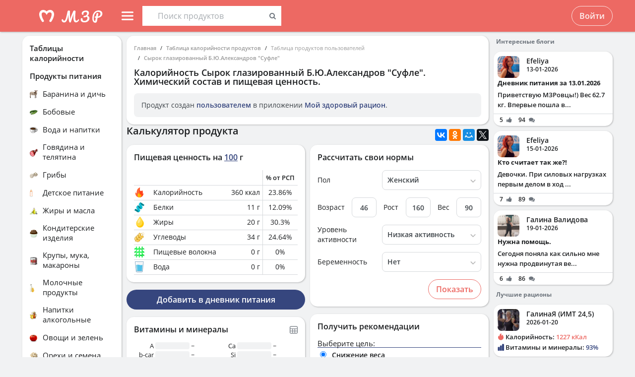

--- FILE ---
content_type: text/html; charset=UTF-8
request_url: https://health-diet.ru/table_calorie_users/413213/
body_size: 34422
content:
<!DOCTYPE html>
<html  class="uk-height-1-1">
<head lang="ru">
    <meta charset="UTF-8">
    <meta name="viewport" content="width=device-width, initial-scale=1, maximum-scale=1">
    <meta http-equiv="Content-Type" content="text/html; charset=utf-8">
    <link rel="manifest" href="/manifest.json"/>
            <link rel="icon" href="/favicon.svg"/>
                <title>Калорийность Сырок глазированный Б.Ю.Александров &quot;Суфле&quot;. Химический состав и пищевая ценность.</title>
    

            <meta name="keywords" content="Калорийность Сырок глазированный Б.Ю.Александров &quot;Суфле&quot;. Химический состав и пищевая ценность.">
    
            <meta name="description" content="Калорийность Сырок глазированный Б.Ю.Александров &quot;Суфле&quot;. Химический состав и пищевая ценность.">
    
            <link rel="canonical" href="https://health-diet.ru/table_calorie_users/413213/"/>
    
            <link rel="amphtml" href="https://health-diet.ru/table_calorie_users/amp/413213/"/>
    
    
            <script type="application/javascript">
            window.mzrConfig = {"useWebpack":false,"requirejs":{"baseUrl":"https:\/\/health-diet.ru\/jsApp\/v8.135.54\/","urlArgs":""},"showAlertSanctions":true,"xdebugSessionStart":false,"oneSignal":{"isOnInBrowser":false,"appId":"c021220b-2627-43c4-857d-ae26cc051db2","jsSdkPath":"https:\/\/cdn.onesignal.com\/sdks\/OneSignalSDK.js"},"foodDiaryMacronutrientsVersion":"v2","routeHistory":"browser","appVersion":"v8.135.54","platformId":101,"supportEmail":"support@health-diet.ru","appName":"\u041c\u043e\u0439 \u0437\u0434\u043e\u0440\u043e\u0432\u044b\u0439 \u0440\u0430\u0446\u0438\u043e\u043d","appDomain":"https:\/\/health-diet.ru","loginUrl":"https:\/\/health-diet.ru\/account\/login","getMzrConfigUrl":"https:\/\/health-diet.ru\/api2\/auth\/getMzrConfig","logoutUrl":"https:\/\/health-diet.ru\/api2\/auth\/logout","isRunFromPartnerPage":false,"smilesForSceditor":{"dropdown":{":D":"https:\/\/159523.selcdn.ru\/assets\/smiles\/icon_biggrin.gif",":)":"https:\/\/159523.selcdn.ru\/assets\/smiles\/ab.gif",":(":"https:\/\/159523.selcdn.ru\/assets\/smiles\/ac.gif",":-o":"https:\/\/159523.selcdn.ru\/assets\/smiles\/ai.gif","8)":"https:\/\/159523.selcdn.ru\/assets\/smiles\/af.gif",":{}":"https:\/\/159523.selcdn.ru\/assets\/smiles\/aj.gif",":oops:":"https:\/\/159523.selcdn.ru\/assets\/smiles\/ah.gif",":cry:":"https:\/\/159523.selcdn.ru\/assets\/smiles\/ak.gif",":evil:":"https:\/\/159523.selcdn.ru\/assets\/smiles\/aq.gif",";)":"https:\/\/159523.selcdn.ru\/assets\/smiles\/ad.gif",":!:":"https:\/\/159523.selcdn.ru\/assets\/smiles\/icon_exclaim.gif",":?:":"https:\/\/159523.selcdn.ru\/assets\/smiles\/icon_question.gif",":idea:":"https:\/\/159523.selcdn.ru\/assets\/smiles\/icon_idea.gif",":|":"https:\/\/159523.selcdn.ru\/assets\/smiles\/bl.gif",":\u0430\u043d\u0433\u0435\u043b:":"https:\/\/159523.selcdn.ru\/assets\/smiles\/aa.gif",":-\u0420":"https:\/\/159523.selcdn.ru\/assets\/smiles\/ae.gif",":secret:":"https:\/\/159523.selcdn.ru\/assets\/smiles\/al.gif",":\u043a\u0443\u043b\u0430\u043a:":"https:\/\/159523.selcdn.ru\/assets\/smiles\/am.gif",":\u0442\u044b \u0447\u0442\u043e!:":"https:\/\/159523.selcdn.ru\/assets\/smiles\/an.gif",":\u0445\u0438\u0445\u0438\u043a\u0430\u044e:":"https:\/\/159523.selcdn.ru\/assets\/smiles\/ap.gif",":\u0441\u043a\u0443\u0447\u043d\u043e:":"https:\/\/159523.selcdn.ru\/assets\/smiles\/db.gif",":exercise:":"https:\/\/159523.selcdn.ru\/assets\/smiles\/du.gif",":party:":"https:\/\/159523.selcdn.ru\/assets\/smiles\/dv.gif",":\u043f\u043e\u0446\u0435\u043b\u043e\u0432\u0430\u043b\u0438:":"https:\/\/159523.selcdn.ru\/assets\/smiles\/as.gif",":\u0442\u043e\u0448\u043d\u0438\u0442:":"https:\/\/159523.selcdn.ru\/assets\/smiles\/at.gif",":stop:":"https:\/\/159523.selcdn.ru\/assets\/smiles\/av.gif",":rose:":"https:\/\/159523.selcdn.ru\/assets\/smiles\/ax.gif",":\u0445\u043e\u0440\u043e\u0448\u043e:":"https:\/\/159523.selcdn.ru\/assets\/smiles\/ay.gif",":help:":"https:\/\/159523.selcdn.ru\/assets\/smiles\/bc.gif",":good:":"https:\/\/159523.selcdn.ru\/assets\/smiles\/bf.gif",":bravo:":"https:\/\/159523.selcdn.ru\/assets\/smiles\/bi.gif","LOL":"https:\/\/159523.selcdn.ru\/assets\/smiles\/bj.gif",":\u0438\u0437\u0432\u0438\u043d\u0438!:":"https:\/\/159523.selcdn.ru\/assets\/smiles\/bk.gif",":crazy:":"https:\/\/159523.selcdn.ru\/assets\/smiles\/bm.gif",":\u0443\u0440\u0430:":"https:\/\/159523.selcdn.ru\/assets\/smiles\/bp.gif",":dance:":"https:\/\/159523.selcdn.ru\/assets\/smiles\/bo.gif",":call-down:":"https:\/\/159523.selcdn.ru\/assets\/smiles\/bq.gif",":think:":"https:\/\/159523.selcdn.ru\/assets\/smiles\/bw.gif",":\u043a\u0440\u0438\u0447\u0443:":"https:\/\/159523.selcdn.ru\/assets\/smiles\/cf.gif",":nurse:":"https:\/\/159523.selcdn.ru\/assets\/smiles\/co.gif",":ah:":"https:\/\/159523.selcdn.ru\/assets\/smiles\/cs.gif",":ogle:":"https:\/\/159523.selcdn.ru\/assets\/smiles\/cu.gif",":\u043f\u043e\u0433\u0443\u043b\u044f\u043b\u0430:":"https:\/\/159523.selcdn.ru\/assets\/smiles\/cy.gif"},"hidden":{":-D":"https:\/\/159523.selcdn.ru\/assets\/smiles\/icon_biggrin.gif",":-)":"https:\/\/159523.selcdn.ru\/assets\/smiles\/ab.gif",":-(":"https:\/\/159523.selcdn.ru\/assets\/smiles\/ac.gif",":shock:":"https:\/\/159523.selcdn.ru\/assets\/smiles\/ai.gif","8-)":"https:\/\/159523.selcdn.ru\/assets\/smiles\/af.gif",":-{}":"https:\/\/159523.selcdn.ru\/assets\/smiles\/aj.gif",":~(":"https:\/\/159523.selcdn.ru\/assets\/smiles\/ak.gif",">:-<":"https:\/\/159523.selcdn.ru\/assets\/smiles\/aq.gif",";-)":"https:\/\/159523.selcdn.ru\/assets\/smiles\/ad.gif",":-|":"https:\/\/159523.selcdn.ru\/assets\/smiles\/bl.gif",":\u0420":"https:\/\/159523.selcdn.ru\/assets\/smiles\/ae.gif"}},"pathToUikitCss":"https:\/\/health-diet.ru\/jsApp\/v8.135.54\/ui\/dist\/css\/uikit.css","account":{"isAuth":false,"id":false,"name":"","avatar":"https:\/\/fs2.tvoydnevnik.com\/assets\/notFound\/user.png","roles":["guest"],"mainUserId":0,"currentUserId":0,"users":[],"usersList":[]},"imageServer":"https:\/\/fs2.tvoydnevnik.com\/api2\/image\/getById\/101","foodServiceBrowser":{"url":"https:\/\/health-diet.ru\/api2\/base_of_food\/","urlList":"https:\/\/health-diet.ru\/jsApp\/v8.135.54\/\/modules\/BaseOfFoodV2\/list2018.json","urlGroup":"https:\/\/health-diet.ru\/jsApp\/v8.135.54\/\/modules\/BaseOfFoodV2\/group2018.json","urlAll":"https:\/\/159523.selcdn.ru\/baseOfFood\/common\/all.json","urlLider":"https:\/\/159523.selcdn.ru\/baseOfFood\/common\/lider.json","version":11,"tryUpdateIdPutToCacheOlderDays":5184000},"zozhnikUserId":null,"zozhnikArticleNeedPayment":false,"canPromocode":false,"endPoints":{"appDiaryV1":{"apiUrl":"https:\/\/health-diet.ru\/api\/","accessToken":false},"api":{"url":"https:\/\/health-diet.ru\/api\/","access_token":false,"withCredentials":true,"version":"appMzrV1","isDiaryBackend":true,"id_account":false,"checkPublicSigOfQuery":"dfgfdjgkdnvcnyT&HvGcfd%^#FH"},"api2":{"url":"https:\/\/health-diet.ru\/api2\/","withCredentials":true,"params":{"platformId":101,"token":false,"diaryAccountId":false,"routeHistory":"browser"}},"api3":{"url":"https:\/\/health-diet.ru\/api3\/","withCredentials":true,"params":{"platformId":101,"token":false,"diaryAccountId":false,"routeHistory":"browser"}},"recipeService":{"url":"https:\/\/fs2.tvoydnevnik.com\/api2","withCredentials":false,"cookbookId":false,"params":{"jwt":false}},"foodService":{"url":"https:\/\/fs2.tvoydnevnik.com\/api2","withCredentials":false,"params":{"jwt":false}},"jsLogger":{"url":"https:\/\/d01ac277-54d2-4acc-9199-bb38938942e0.pub.cloud.scaleway.com\/api2","withCredentials":false,"params":{"version":"v8.135.54","platformId":101,"host":"health-diet.ru","isAuth":false,"userId":false,"environment":"production"}},"imageService":{"url":"https:\/\/fs2.tvoydnevnik.com"},"aiDiary":null},"auth":{"type":"redirect","url":"http:\/\/health-diet.ru\/auth\/?backurl="},"initialState":{"IsDev":false,"Features":{"social":true,"publishFoodDiaryV2":true,"recipeExtraEdit":true,"womanCalendar":true,"notification2":true,"loginV2":true,"socialV2":true,"useSceditor":true,"sportDiaryReport":true,"diaryUserPermission":true,"showExtraBaseV1":true},"Account":{"social":{"isAuth":false,"id":false,"name":"","dateRegister":"","daysInSystem":0,"avatar":"https:\/\/fs2.tvoydnevnik.com\/assets\/notFound\/user.png","email":""},"diary":{"isAuth":false,"id":false,"name":"","avatar":"https:\/\/fs2.tvoydnevnik.com\/assets\/notFound\/user.png","roles":["guest"],"mainUserId":0,"currentUserId":0,"users":[],"usersList":[]},"roles":[],"subscription":false,"subscriptionType":false,"isFullVersion":true},"Footer":{"show":true,"content":[[{"label":"\u0420\u0415\u0426\u0415\u041f\u0422\u042b","href":"\/recipe"},{"label":"\u0411\u041b\u041e\u0413\u0418","href":"\/people\/commonFeed\/"},{"label":"\u0422\u0410\u0411\u041b\u0418\u0426\u0410 \u041a\u0410\u041b\u041e\u0420\u0418\u0419\u041d\u041e\u0421\u0422\u0418","href":"\/table_calorie\/","originLink":true},{"label":"\u0421\u0422\u0410\u0422\u042c\u0418","href":"\/article\/","originLink":true},{"label":"\u041a\u0410\u041b\u042c\u041a\u0423\u041b\u042f\u0422\u041e\u0420\u042b","href":"\/health_diet\/app\/index.php","originLink":true}],[{"label":"\u041f\u041e\u0418\u0421\u041a","href":"\/find\/","originLink":true},{"label":"\u041f\u041e\u041c\u041e\u0429\u042c","href":"\/diary\/help"}],[{"label":"\u0421\u041e\u0413\u041b\u0410\u0428\u0415\u041d\u0418\u0415","href":"\/info\/condition.php"},{"label":"\u041a\u041e\u041d\u0422\u0410\u041a\u0422\u042b","href":"\/info\/contact.php"},{"label":"\u0412\u0415\u0420\u0421\u0418\u0418\/\u041e\u041f\u041b\u0410\u0422\u0410","href":"\/app\/Payment2"},{"label":"\u041f\u0420\u0410\u0412\u0418\u041b\u0410","href":"\/info\/rule.php"}],"info"],"footerLine":[{"type":"image","image":{"src":"https:\/\/159523.selcdn.ru\/assets\/payment\/visamaster.png"}},{"type":"text","text":"\u00a9 2009 - 2026 \u041c\u043e\u0439 \u0437\u0434\u043e\u0440\u043e\u0432\u044b\u0439 \u0440\u0430\u0446\u0438\u043e\u043d"}]},"LeftMenuFromServer":{"empty":[]}},"projectMenu":false,"loadCss":false,"features":{"social":true,"publishFoodDiaryV2":true,"recipeExtraEdit":true,"womanCalendar":true,"notification2":true,"loginV2":true,"socialV2":true,"useSceditor":true,"sportDiaryReport":true,"diaryUserPermission":true,"showExtraBaseV1":true},"socialUser":{"isAuth":false,"id":false,"name":"","dateRegister":"","daysInSystem":0,"avatar":"https:\/\/fs2.tvoydnevnik.com\/assets\/notFound\/user.png","email":""},"bootstrapSocial":"guest","socketio":{"url":"https:\/\/socketio.health-diet.ru:3443","token":"{\"timestamp\":1769122631,\"sig\":\"fdd2d282e9843efdb26805de1097c6d1\"}","eventsName":{"liveFeed":"101_liveFeed","user":"101_user_da39a3ee5e6b4b0d3255bfef95601890afd80709","user2":null,"prefix":101}},"androidVersion":{"name":"\u041a\u0430\u043b\u044c\u043a\u0443\u043b\u044f\u0442\u043e\u0440 \u043a\u0430\u043b\u043e\u0440\u0438\u0439 \u041c\u0417\u0420","storeName":"Google Play","badge":"","url":"https:\/\/play.google.com\/store\/apps\/details?id=ru.health_diet"},"iphoneVersion":{"name":"\u041c\u043e\u0439 \u0437\u0434\u043e\u0440\u043e\u0432\u044b\u0439 \u0440\u0430\u0446\u0438\u043e\u043d","storeName":"Apple store","badge":"","url":"https:\/\/apps.apple.com\/ru\/app\/%D0%BC%D0%BE%D0%B9-%D0%B7%D0%B4%D0%BE%D1%80%D0%BE%D0%B2%D1%8B%D0%B9-%D1%80%D0%B0%D1%86%D0%B8%D0%BE%D0%BD\/id1445321534"},"huaweiVersion":{"name":"\u041a\u0430\u043b\u044c\u043a\u0443\u043b\u044f\u0442\u043e\u0440 \u043a\u0430\u043b\u043e\u0440\u0438\u0439 \u041c\u0417\u0420","storeName":"Huawei","badge":"","url":"https:\/\/appgallery.huawei.com\/#\/app\/C105747173"},"useBaseFoodV2BySource":false,"applyExtraCss":"","jsRoute":{"payment":"\/app\/Payment2"},"firebase":{"jwt":""},"flagAppleShowSocialSingInTD":true,"flagAppleShowSocialSingInTD2":true,"flagAppleShowSocialSingInHD":true,"flagShowInAppReview":true,"flagSignInFacebook":true,"flagSignInNativeApple":true,"flagGetFoodBySourcesAllowUseOldVersion":false,"deployingAppVersions":{"AppStore":"off__v8.135.12"},"usePaymentPlatform":{"GooglePlay":"web","AppStore":"web","AppGallery":"web"},"cordovaLocalStorageConfigValidDays":360,"checkProductIdOnProductApproved":true,"yandexMetrika":{"id":"166381","setUserID":false,"params":{"isAuth":false,"partner":"partner101"},"startJs":true,"clickmap":true}};        </script>
    
    <!-- Assets.header:css  -->
<link href="https://health-diet.ru/jsApp/v8.135.54/ui/dist/css/uikit.css" rel="stylesheet" type="text/css"></head>

<body class="mzr-body uk-height-1-1">

        <div class="mzr-top-menu js-top-menu-height mzr-no-print mzr-top-menu--height">
            <div class="mzr-top-menu-round-left"></div>
            <div class="mzr-top-menu-round-right"></div>

            <div class="uk-flex uk-flex-middle uk-flex-center  mzr-top-menu-template-3">

                <a href="/"  class="mzr-top-menu-logo mzr-navbar-logo">            <svg
                    style="fill: currentcolor; display:inline-block; height:60px; width:200px; user-select:none;"
                    viewBox='0 0 200 60'
                    class=""
            >
                <g>
                                <path d="M54 50C65.0457 50 74 41.0457 74 30C74 18.9543 65.0457 10 54 10C42.9543 10 34 18.9543 34 30C34 41.0457 42.9543 50 54 50Z" fill="var(--color-logo-color-circle)"></path>
                                <path d="M66.8044 20.5592C65.6486 19.2227 63.9147 18.2836 61.9281 18.0668C61.8197 18.0668 61.7474 18.0668 61.6391 18.0307C61.6391 18.0307 57.2684 17.5972 53.9813 20.9566C50.4414 17.4889 46.3235 18.0307 46.3235 18.0307C46.2151 18.0307 46.1429 18.0307 46.0345 18.0668C44.084 18.2836 42.3502 19.2227 41.1943 20.5592C36.4623 26.0858 40.2551 34.8634 44.373 41.3291C44.7703 41.9793 45.4927 42.3767 46.2874 42.3767H46.3235C48.0574 42.3767 49.141 40.4983 48.2741 39.0174C47.1543 37.1029 46.3596 35.658 46.3596 35.658C46.3596 35.658 43.0726 29.1923 44.1201 25.3273C44.4813 24.0269 45.6372 23.0878 46.9737 22.9433C48.8159 22.7626 51.9223 23.3045 54.0174 28.1809C56.1125 23.3045 59.1828 22.7265 61.025 22.9433C62.3615 23.0878 63.5535 24.0269 63.8786 25.3273C64.89 29.1923 61.6391 35.658 61.6391 35.658C61.6391 35.658 60.8444 37.1029 59.7246 39.0174C58.8577 40.4983 59.9414 42.3767 61.6752 42.3767H61.7474C62.506 42.3767 63.2284 41.9793 63.6618 41.3291C67.7436 34.8634 71.5364 26.0858 66.8044 20.5592Z" fill="var(--color--white)"></path>
                                <path d="M118.552 36.7559C118.795 36.7559 118.981 36.8679 119.112 37.0919C119.261 37.3159 119.336 37.6239 119.336 38.0159C119.336 38.7439 119.159 39.3225 118.804 39.7519C117.833 40.9465 116.881 41.8145 115.948 42.3559C115.015 42.8785 114.007 43.1399 112.924 43.1399C111.281 43.1399 110.031 42.3279 109.172 40.7039C108.332 39.0612 107.912 36.6905 107.912 33.5919C107.912 31.4639 108.127 28.9252 108.556 25.9759H108.5C106.633 31.1092 104.841 36.3919 103.124 41.8239C102.937 42.4025 102.704 42.8039 102.424 43.0279C102.144 43.2519 101.743 43.3639 101.22 43.3639C100.324 43.3639 99.7453 42.9159 99.484 42.0199C99.0173 40.5265 98.6533 38.7439 98.392 36.6719C98.1307 34.5812 98 32.4719 98 30.3439C98 29.1119 98.0373 28.0385 98.112 27.1239H98.056C97.328 30.8572 96.6653 33.7785 96.068 35.8879C95.4893 37.9785 94.6493 39.7239 93.548 41.1239C92.4467 42.5239 91 43.2239 89.208 43.2239C88.2373 43.2239 87.3693 43.0185 86.604 42.6079C85.8573 42.1785 85.2787 41.6092 84.868 40.8999C84.4573 40.1905 84.252 39.4252 84.252 38.6039C84.252 38.0252 84.4013 37.5679 84.7 37.2319C84.9987 36.8772 85.4187 36.6999 85.96 36.6999C86.688 36.6999 87.136 37.0545 87.304 37.7639C87.472 38.4545 87.7427 38.9865 88.116 39.3599C88.508 39.7145 88.984 39.8919 89.544 39.8919C90.2533 39.8919 90.9347 39.2852 91.588 38.0719C92.26 36.8585 92.9507 34.9079 93.66 32.2199C94.388 29.5319 95.172 25.9665 96.012 21.5239C96.1613 20.7025 96.4693 20.1239 96.936 19.7879C97.4027 19.4332 98.0933 19.2559 99.008 19.2559C100.539 19.2559 101.248 20.0679 101.136 21.6919C101.043 23.2785 100.996 24.7159 100.996 26.0039C100.996 29.0279 101.22 32.5745 101.668 36.6439H101.724C102.209 34.5719 102.965 32.1452 103.992 29.3639C105.019 26.5825 106.111 23.9599 107.268 21.4959C107.567 20.8425 107.828 20.3665 108.052 20.0679C108.276 19.7692 108.528 19.5639 108.808 19.4519C109.088 19.3212 109.48 19.2559 109.984 19.2559C110.768 19.2559 111.365 19.4519 111.776 19.8439C112.205 20.2172 112.383 20.7585 112.308 21.4679C111.841 26.1719 111.608 29.8399 111.608 32.4719C111.608 34.7679 111.785 36.5692 112.14 37.8759C112.495 39.1639 113.083 39.8079 113.904 39.8079C114.52 39.8079 115.108 39.6212 115.668 39.2479C116.247 38.8559 116.956 38.1559 117.796 37.1479C118.001 36.8865 118.253 36.7559 118.552 36.7559Z" fill="var(--color-logo-color-text)"></path>
                                <path d="M136.372 29.8399C137.641 30.1945 138.621 30.8105 139.312 31.6879C140.021 32.5465 140.376 33.6012 140.376 34.8519C140.376 36.3265 139.956 37.6985 139.116 38.9679C138.276 40.2372 137.081 41.2545 135.532 42.0199C134.001 42.7665 132.237 43.1399 130.24 43.1399C127.869 43.1399 126.003 42.6265 124.64 41.5999C123.296 40.5732 122.624 39.1452 122.624 37.3159C122.624 36.3825 122.792 35.6919 123.128 35.2439C123.483 34.7959 124.015 34.5719 124.724 34.5719C125.247 34.5719 125.657 34.7212 125.956 35.0199C126.273 35.2999 126.432 35.7105 126.432 36.2519C126.432 37.2225 126.553 37.9879 126.796 38.5479C127.057 39.0892 127.468 39.4905 128.028 39.7519C128.607 39.9945 129.409 40.1159 130.436 40.1159C131.556 40.1159 132.555 39.8639 133.432 39.3599C134.328 38.8559 135.019 38.1932 135.504 37.3719C136.008 36.5505 136.26 35.6732 136.26 34.7399C136.26 33.9559 136.073 33.3025 135.7 32.7799C135.327 32.2385 134.841 31.9212 134.244 31.8279C132.807 32.6492 131.351 33.0599 129.876 33.0599C129.26 33.0599 128.821 32.9572 128.56 32.7519C128.299 32.5465 128.168 32.2105 128.168 31.7439C128.168 31.0719 128.523 30.5585 129.232 30.2039C129.96 29.8492 131.099 29.6345 132.648 29.5599C134.552 28.3652 135.504 26.7972 135.504 24.8559C135.504 24.0345 135.271 23.3999 134.804 22.9519C134.337 22.4852 133.637 22.2519 132.704 22.2519C131.827 22.2519 131.052 22.3919 130.38 22.6719C129.708 22.9332 129.185 23.2972 128.812 23.7639C128.439 24.2119 128.252 24.6972 128.252 25.2199C128.252 25.3692 128.271 25.5652 128.308 25.8079C128.345 26.0505 128.364 26.2372 128.364 26.3679C128.364 26.8345 128.215 27.1892 127.916 27.4319C127.636 27.6559 127.253 27.7679 126.768 27.7679C126.059 27.7679 125.545 27.5159 125.228 27.0119C124.911 26.4892 124.752 25.7985 124.752 24.9399C124.752 23.9132 125.088 22.9705 125.76 22.1119C126.451 21.2345 127.431 20.5439 128.7 20.0399C129.969 19.5172 131.435 19.2559 133.096 19.2559C135.243 19.2559 136.811 19.6852 137.8 20.5439C138.789 21.4025 139.284 22.5785 139.284 24.0719C139.284 25.1919 139.032 26.2559 138.528 27.2639C138.043 28.2532 137.324 29.1119 136.372 29.8399Z" fill="var(--color-logo-color-text)"></path>
                                <path d="M166.398 25.5039C166.398 26.9772 166.017 28.3292 165.254 29.5599C164.491 30.7906 163.382 31.7959 161.926 32.5759C160.47 33.3559 158.737 33.8152 156.726 33.9539L155.608 40.2199C155.175 42.6292 153.996 43.8339 152.072 43.8339C151.015 43.8339 150.035 43.5219 149.134 42.8979C148.25 42.2739 147.539 41.3206 147.002 40.0379C146.465 38.7552 146.196 37.1779 146.196 35.3059C146.196 31.7872 146.759 28.8059 147.886 26.3619C149.03 23.9006 150.555 22.0632 152.462 20.8499C154.386 19.6192 156.501 19.0039 158.806 19.0039C160.435 19.0039 161.813 19.2899 162.94 19.8619C164.084 20.4339 164.942 21.2139 165.514 22.2019C166.103 23.1726 166.398 24.2732 166.398 25.5039ZM157.194 31.2759C160.747 30.8252 162.524 28.9792 162.524 25.7379C162.524 24.5939 162.143 23.6666 161.38 22.9559C160.635 22.2279 159.473 21.8639 157.896 21.8639C156.111 21.8639 154.551 22.4272 153.216 23.5539C151.899 24.6806 150.876 26.2492 150.148 28.2599C149.437 30.2532 149.082 32.5326 149.082 35.0979C149.082 36.1726 149.186 37.1259 149.394 37.9579C149.619 38.7899 149.897 39.4399 150.226 39.9079C150.573 40.3586 150.902 40.5839 151.214 40.5839C151.647 40.5839 151.977 39.9859 152.202 38.7899L153.06 33.8759C152.384 33.7719 152.089 33.7286 152.176 33.7459C151.656 33.6592 151.318 33.5032 151.162 33.2779C151.006 33.0352 150.928 32.7319 150.928 32.3679C150.928 31.9866 151.032 31.6832 151.24 31.4579C151.465 31.2326 151.769 31.1199 152.15 31.1199C152.323 31.1199 152.453 31.1286 152.54 31.1459C152.956 31.2152 153.277 31.2586 153.502 31.2759C153.727 29.9239 154.048 28.1126 154.464 25.8419C154.568 25.2526 154.802 24.8366 155.166 24.5939C155.547 24.3339 155.989 24.2039 156.492 24.2039C157.064 24.2039 157.471 24.3166 157.714 24.5419C157.974 24.7499 158.104 25.0879 158.104 25.5559C158.104 25.8332 158.087 26.0586 158.052 26.2319L157.194 31.2759Z" fill="var(--color-logo-color-text)"></path>
                            </g>
                                        </svg>
            </a>
                <div class="mzr-top-menu-content uk-flex  uk-flex-space-between" >

                            <div class="uk-flex">
                    <a   id="js-offcanvas"                 style="text-decoration: none;"
                class="uk-flex uk-flex-middle  uk-flex-item-none mzr-top-menu-item mzr-top-menu--height js-top-menu-header mzr-top-menu-header-item">
                        <svg
                    style="fill: currentcolor; display:inline-block; height:24px; width:24px; user-select:none;fill:var(--top-menu-color-svg); margin-right: 8px"
                    viewBox='0 0 20 20'
                    class=""
            >
                <g><path d="M0 3.9998C0 3.33706 0.479695 2.7998 1.07143 2.7998H18.9286C19.5203 2.7998 20 3.33706 20 3.9998C20 4.66255 19.5203 5.1998 18.9286 5.1998H1.07143C0.479695 5.1998 0 4.66255 0 3.9998Z"></path><path d="M0 9.9998C0 9.33706 0.479695 8.7998 1.07143 8.7998H18.9286C19.5203 8.7998 20 9.33706 20 9.9998C20 10.6625 19.5203 11.1998 18.9286 11.1998H1.07143C0.479695 11.1998 0 10.6625 0 9.9998Z"></path><path d="M0 15.9998C0 15.3371 0.479695 14.7998 1.07143 14.7998H18.9286C19.5203 14.7998 20 15.3371 20 15.9998C20 16.6625 19.5203 17.1998 18.9286 17.1998H1.07143C0.479695 17.1998 0 16.6625 0 15.9998Z"></path></g>            </svg>
                        <span></span>
        </a>
                <div class="uk-flex uk-flex-middle uk-flex-item-none mzr-top-menu--height mzr-top-menu-item uk-flex-center">
            <div id="js-table-search">
                Таблицы калорийности            </div>
        </div>
                </div>
                <div class="uk-flex">
                    <div title=""
             class="uk-flex uk-flex-middle uk-flex-item-none mzr-top-menu--height mzr-top-menu-item uk-flex-center">
            <a href="/account/login"
               class="uk-button uk-button-outline-transparent" rel="nofollow">Войти</a>
        </div>
                </div>
        
                </div>

            </div>

        </div>
        <div class="mzr-no-print mzr-top-menu-fixed">
            <div class="mzr-top-menu-margin"></div>
        </div>

        <div id='js-table-search_result'></div>                <div class="mzr-grid-3-column">

            <div class="mzr-grid-content" id="mzr-grid-content">
                <div class="mzr-main-block">
                            <div itemscope  class="mzr-grid-3-column-margin-top">
                    <div class="mzr-tc-header mzr-block">
          <div class="mzr-block-content">
                      <ul class="uk-breadcrumb uk-breadcrumb-small" itemscope itemtype="http://schema.org/BreadcrumbList">
            <li itemprop="itemListElement" itemscope itemtype="http://schema.org/ListItem"><a itemprop="item" href='/'>Главная</a><meta itemprop="position" content="1" /></li><li itemprop="itemListElement" itemscope itemtype="http://schema.org/ListItem"><a itemprop="item" href='/table_calorie/'>Таблица калорийности продуктов</a><meta itemprop="position" content="2" /></li><li itemprop="itemListElement" itemscope itemtype="http://schema.org/ListItem"><span itemprop="name">Таблица продуктов пользователей</span><meta itemprop="position" content="3" /></li><li itemprop="itemListElement" itemscope itemtype="http://schema.org/ListItem"><a itemprop="item" href='/table_calorie_users/413213/'>Сырок глазированный Б.Ю.Александров &quot;Суфле&quot;</a><meta itemprop="position" content="4" /></li>        </ul>
        
              <h1>Калорийность <span itemprop="name">Сырок глазированный Б.Ю.Александров &quot;Суфле&quot;</span>. Химический состав и пищевая ценность.</h1>

              <div class='uk-alert'><p>Продукт создан <a href='/diary/help/foodDiary/HelpSourceOfFoodCompositions' rel='nofollow'>пользователем</a> в приложении <a href='/diary/foodDiary'>Мой здоровый рацион</a>.</p></div>          </div>

        </div>
                <div class="uk-flex uk-flex-column uk-flex-column-reverse">


            <div>
                        <div class="mzr-block">
            <div class="mzr-block-header-light mzr-font--body16sb">Химический состав и анализ пищевой ценности</div>

            <div class="mzr-block-content uk-margin-bottom" itemprop="nutrition" itemscope itemtype="http://schema.org/NutritionInformation">

                <h4>Пищевая ценность и химический состав <u>"Сырок глазированный Б.Ю.Александров &quot;Суфле&quot;"</u>.</h4>

                <div>В таблице приведено содержание пищевых веществ (калорийности, белков, жиров, углеводов, витаминов и минералов) на <span itemprop="servingSize">100 грамм</span> съедобной части.</div>

                <table class="mzr-table mzr-table-border mzr-tc-chemical-table">

                    <tbody>

                    <tr>
                        <td>Нутриент</td>
                        <td>Количество</td>
                        <td>Норма**</td>
                        <td>% от нормы
                            в 100 г</td>
                        <td>% от нормы
                            в 100 ккал</td>
                        <td>100% нормы</td>

                    </tr>

                                                <tr>
                                <td class="mzr-tc-chemical-level-1 mzr-tc-chemical-group">Калорийность</td>
                                <td><span itemprop="calories">360 ккал</span></td>
                                <td>1684 ккал</td>
                                <td>21.4%</td>
                                <td>5.9%</td>
                                <td>468 г</td>
                            </tr>
                                                    <tr>
                                <td class="mzr-tc-chemical-level-1">Белки</td>
                                <td><span itemprop="proteinContent">11 г</span></td>
                                <td>76 г</td>
                                <td>14.5%</td>
                                <td>4%</td>
                                <td>691 г</td>
                            </tr>
                                                    <tr>
                                <td class="mzr-tc-chemical-level-1">Жиры</td>
                                <td><span itemprop="fatContent">20 г</span></td>
                                <td>56 г</td>
                                <td>35.7%</td>
                                <td>9.9%</td>
                                <td>280 г</td>
                            </tr>
                                                    <tr>
                                <td class="mzr-tc-chemical-level-1">Углеводы</td>
                                <td><span itemprop="carbohydrateContent">34 г</span></td>
                                <td>219 г</td>
                                <td>15.5%</td>
                                <td>4.3%</td>
                                <td>644 г</td>
                            </tr>
                        
                    </tbody>
                </table>

                <p>Энергетическая ценность <u>Сырок глазированный Б.Ю.Александров &quot;Суфле&quot;</u> составляет 360 кКал.</p>

                
                <p class="uk-h4">
                    Основной источник: Создан в приложении пользователем. <a target="_blank" href="https://health-diet.ru/diary/help/foodDiary/HelpSourceOfFoodCompositions">Подробнее</a>.
                </p>

                <p class="uk-text-small uk-text-muted">
                    ** В данной таблице указаны средние нормы витаминов и минералов для взрослого человека. Если вы хотите узнать нормы с учетом вашего пола, возраста и других факторов, тогда воспользуйтесь приложением
                    <a href="/diary">«Мой здоровый рацион»</a>.
                </p>


            </div>
        </div>
                    </div>

            <div class="uk-margin-bottom">

                <div class="uk-flex uk-flex-space-between uk-flex-middle">
                    <h2 class="mzr-h2">Калькулятор продукта</h2>
                    <div class="ya-share2" data-services="vkontakte,facebook,odnoklassniki,moimir,twitter" data-counter=""></div>
                </div>

                        <div id="AppTableCalorie">

            <div class="uk-grid uk-grid-small">

                <div class="uk-width-medium-1-2">

                            <div class="mzr-block mzr-nutrition-value mod-shadow-none">
            <div class="mzr-block-header-light mzr-font--body16sb">
                Пищевая ценность на 100 грамм            </div>

            <div class="mzr-block-content">

<!--                <div class="el-sub-header uk-flex uk-flex-space-between uk-flex-middle">-->
<!--                    <span class="mod-font-norm">Размер порции (--><!--)</span>-->
<!--                    <span>-->
<!--                        <input type="string" disabled class="InputNumber" style="box-sizing:border-box;width:100px;" value="100" placeholder="0">-->
<!--                    </span>-->
<!--                </div>-->
                <table class="el-table">
                    <tbody>

                    <tr>
                        <td colSpan="3" class="mod-font-norm" style="text-align:left">Содержание в порции</td>
                        <td style="text-align:center">% от РСП</td>
                    </tr>

                    <tr>
                        <td><div class="el-nutrient el-calorie"></div></td>
                        <td>Калории</td>
                        <td>360 кКал</td>
                        <td>-%</td>
                    </tr>

                    <tr>
                        <td><div class="el-nutrient el-protein"></div></td>
                        <td>Белки</td>
                        <td>11 г</td>
                        <td>-%</td>
                    </tr>

                    <tr>
                        <td><div class="el-nutrient el-fat"></div></td>
                        <td>Жиры</td>
                        <td>20 г</td>
                        <td>-%</td>
                    </tr>

                    <tr>
                        <td><div class="el-nutrient el-carb"></div></td>
                        <td>Углеводы</td>
                        <td>34 г</td>
                        <td>-%</td>
                    </tr>

                    <tr>
                        <td><div class="el-nutrient el-fiber"></div></td>
                        <td>Пищевые волокна</td>
                        <td>0 г</td>
                        <td>-%</td>
                    </tr>



                    <tr>
                        <td><div class="el-nutrient el-water"></div></td>
                        <td>Вода</td>
                        <td>0 г</td>
                        <td>-%</td>
                    </tr>

                    </tbody>
                </table>

            </div>


        </div>
        
                    <div class="uk-flex uk-flex-middle uk-flex-center mzr-big-button mod-red uk-margin-top uk-margin-bottom">
                        <a href="/diary/foodDiary/?utm_source=tableCalorie&utm_medium=button&utm_term=addToDiary">Перейти в дневник питания</a>
                    </div>


                    <div class="mzr-block">
                        <div class="mzr-block-header-light mzr-font--body16sb">Витамины и минералы</div>
                        <div class="mzr-block-content" style="height: 290px">
                            <i class="uk-icon-spinner uk-icon-spin"></i>
                        </div>
                    </div>

                    <div class="uk-margin-top uk-margin-bottom uk-text-small uk-flex uk-flex-middle">
                        <i class="uk-icon-info-circle mzr-color-red mzr-text-large-2"></i>
                        <span class="uk-margin-left uk-margin-right uk-text-justify">
                                    Большинство продуктов не может содержать полный набор витаминов и минералов. Поэтому важно употреблять в пищу разннообразные продукты, чтобы восполнять потребности организма в витаминах и минералах.
                                </span>
                    </div>


                    <div class="uk-flex uk-flex-middle uk-flex-center mzr-big-button mod-red uk-margin-top uk-margin-bottom">
                        <a href="/diary/foodDiary/?utm_source=tableCalorie&utm_medium=button&utm_term=diaryRacion">Узнать содержание витаминов и минералов в своём меню</a>
                    </div>

                    <h2 class="mzr-h2">Анализ калорийности продукта</h2>

                    <div class="mzr-block">
                        <div class="mzr-block-header mod-light">ДОЛЯ БЖУ В КАЛОРИЙНОСТИ</div>
                        <div class="mzr-block-content" style="height: 290px">
                            <i class="uk-icon-spinner uk-icon-spin"></i>
                            <p>Cоотношение белков, жиров и углеводов: <i class="uk-icon-spinner uk-icon-spin"></i></p>
                        </div>
                    </div>


                    <div class="uk-flex uk-flex-middle uk-flex-center mzr-big-button mod-red uk-margin-top uk-margin-bottom">
                        <a href="/diary/foodDiary/?utm_source=tableCalorie&utm_medium=button&utm_term=diaryBalance">Узнать свой энергетический баланс за целый день</a>
                    </div>


                    <div class="uk-margin-top uk-margin-bottom uk-text-small uk-flex uk-flex-middle">
                        <i class="uk-icon-info-circle mzr-color-red mzr-text-large-2"></i>
                        <span class="uk-margin-left uk-margin-right uk-text-justify">
                                    Зная вклад белков, жиров и углеводов в калорийность можно понять, насколько продукт или рацион соответсвует нормам здорового питания или требованиям определённой диеты. Например, Министерство здравоохранения США и России рекомендуют 10-12% калорий получать из белков, 30% из жиров и 58-60% из углеводов. Диета Аткинса рекомендует низкое употребление углеводов, хотя другие диеты фокусируются на низком потреблении жиров.
                                </span>
                    </div>


                </div>
                <div class="uk-width-medium-1-2">

                    <div class="mzr-block">
                        <div class="mzr-block-header-light mzr-font--body16sb">Рассчитать свои нормы</div>
                        <div class="mzr-block-content" style="height: 150px">
                            <i class="uk-icon-spinner uk-icon-spin"></i>
                        </div>
                    </div>

                    <div class="uk-margin-top uk-margin-bottom uk-text-bold uk-flex uk-flex-middle">
                        <i class="uk-icon-hand-o-right mzr-color-red mzr-text-large-2"></i>
                        <span class="uk-margin-left uk-margin-right uk-text-justify">
                                    Если энергии расходуется больше, чем поступает, то организм начинает тратить запасы жира, и масса тела уменьшается.
                                </span>
                    </div>

                    <div class="mzr-block">
                        <div class="mzr-block-header-light mzr-font--body16sb">Получить рекомендации</div>
                        <div class="mzr-block-content" style="height: 390px">
                            <i class="uk-icon-spinner uk-icon-spin"></i>
                        </div>
                    </div>

                    <div class="uk-margin-top uk-margin-bottom uk-text-bold uk-flex uk-flex-middle">
                        <i class="uk-icon-hand-o-right mzr-color-red mzr-text-large-2"></i>
                        <span class="uk-margin-left uk-margin-right uk-text-justify">
                                    Получите дополнительную информацию и осуществите задуманное, изучив наш бесплатный интерактивный курс.
                                </span>
                    </div>


                    <div class="uk-flex uk-flex-middle uk-flex-center mzr-big-button uk-margin-top mod-red">
                        <a href="/loseWeight/step1?utm_source=tableCalorie&utm_medium=button&utm_term=loseWeight">Изучить интерактивный курс по похудению</a>
                    </div>


                    <div class="uk-margin-top uk-margin-bottom uk-text-bold uk-flex uk-flex-middle">
                        <i class="uk-icon-hand-o-right mzr-color-red mzr-text-large-2"></i>
                        <span class="uk-margin-left uk-margin-right uk-text-justify">
                                    Попробуйте заполнить дневник питания прямо сейчас без регистрации.
                                </span>
                    </div>


                    <div class="uk-flex uk-flex-middle uk-flex-center mzr-big-button uk-margin-top">
                        <a href="/diary/foodDiary?utm_source=tableCalorie&utm_medium=button&utm_term=fillFoodDiary">Заполнить дневник питания</a>
                    </div>


                    <div class="uk-margin-top uk-margin-bottom uk-text-bold uk-flex uk-flex-middle">
                        <i class="uk-icon-hand-o-right mzr-color-red mzr-text-large-2"></i>
                        <span class="uk-margin-left uk-margin-right uk-text-justify">
                                    Узнайте свой дополнительный расход калорий на тренировки и получите уточнённые рекомендации  абсолютно бесплатно.
                                </span>

                    </div>

                    <div class="uk-flex uk-flex-middle uk-flex-center mzr-big-button uk-margin-top uk-margin-bottom">
                        <a href="/diary/sportDiary?utm_source=tableCalorie&utm_medium=button&utm_term=fillSportDiary">Заполнить дневник тренировок</a>
                    </div>

                    <div class="mzr-block">
                        <div class="mzr-block-header-light mzr-font--body16sb">Срок достижения цели</div>
                        <div class="mzr-block-content" style="height: 440px">
                            <i class="uk-icon-spinner uk-icon-spin"></i>
                        </div>
                    </div>

                </div>
            </div>
        </div>
        
                <script>
                    window.mzrTableCalorieFood = {"name":"\u0421\u044b\u0440\u043e\u043a \u0433\u043b\u0430\u0437\u0438\u0440\u043e\u0432\u0430\u043d\u043d\u044b\u0439 \u0411.\u042e.\u0410\u043b\u0435\u043a\u0441\u0430\u043d\u0434\u0440\u043e\u0432 \"\u0421\u0443\u0444\u043b\u0435\"","id_base_unit":0,"type_of_food":0,"nutrients":{"11":360,"13":11,"14":20,"15":34},"id":413213,"name_group":"\u043a\u043e\u043d\u0434\u0438\u0442\u0435\u0440\u0441\u043a\u0438\u0435 \u0438\u0437\u0434\u0435\u043b\u0438\u044f","units":[],"recipe_description":"","recipe":{"id_source":4,"description":"","post_id":"0","url_of_post":"","translit":"syrok_glazirovann_b_yu_aleksandrov_sufle","id_account":"177196"},"idSource":2};
                </script>

            </div>
        </div>

                    <div class="mzr-block">
                <div class="mzr-block-header-light mzr-font--body16sb">Калорийность и химический состав других продуктов</div>
                <div class="mzr-block-content">

                    <div class="uk-grid">
                        <div class="uk-width-1-1">
                            <ul>
                                                                    <li><a href="/table_calorie_users/413214/" title="рагу кабачково-баклажанное">рагу кабачково-баклажанное</a></li>
                                                                        <li><a href="/table_calorie_users/413215/" title="Полба старорусская (&quot;Образ жизни&quot;)">Полба старорусская (&quot;Образ жизни&quot;)</a></li>
                                                                        <li><a href="/table_calorie_users/413216/" title="Kinder Pingui">Kinder Pingui</a></li>
                                                                        <li><a href="/table_calorie_users/413217/" title="финские хлебцы ржаные">финские хлебцы ржаные</a></li>
                                                                        <li><a href="/table_calorie_users/413219/" title="ხლოპია შოკოლადის ფირმა ცარის">ხლოპია შოკოლადის ფირმა ცარის</a></li>
                                                                        <li><a href="/table_calorie_users/413220/" title="Сыр Рамзес">Сыр Рамзес</a></li>
                                                                        <li><a href="/table_calorie_users/413221/" title="батон отрубной">батон отрубной</a></li>
                                                                        <li><a href="/table_calorie_users/413222/" title="Дыня вяленая (8,5 часов)">Дыня вяленая (8,5 часов)</a></li>
                                                                        <li><a href="/table_calorie_users/413223/" title="Омлет с сыром и зеленью">Омлет с сыром и зеленью</a></li>
                                                                        <li><a href="/table_calorie_users/413224/" title="цикорий">цикорий</a></li>
                                                                        <li><a href="/table_calorie_users/413225/" title="Cordon Bleu vom Schwein 4 Stück 670 g.">Cordon Bleu vom Schwein 4 Stück 670 g.</a></li>
                                                                        <li><a href="/table_calorie_users/413226/" title="каша рисовая моя">каша рисовая моя</a></li>
                                                                        <li><a href="/table_calorie_users/413227/" title="Каша из полбы">Каша из полбы</a></li>
                                                                        <li><a href="/table_calorie_users/413228/" title="витамины">витамины</a></li>
                                                                        <li><a href="/table_calorie_users/413229/" title="Сосиски Тигренок. Мясная лавка">Сосиски Тигренок. Мясная лавка</a></li>
                                                                        <li><a href="/table_calorie_users/413230/" title="Блины с маслом Лента">Блины с маслом Лента</a></li>
                                                                        <li><a href="/table_calorie_users/413231/" title="КЕФИР ПЕРВЫМ ДЕЛОМ 1%">КЕФИР ПЕРВЫМ ДЕЛОМ 1%</a></li>
                                                                        <li><a href="/table_calorie_users/413232/" title="Сыр творожный &quot;Хохланд&quot; сливочный">Сыр творожный &quot;Хохланд&quot; сливочный</a></li>
                                                                        <li><a href="/table_calorie_users/413233/" title="куриный набор шашлычный">куриный набор шашлычный</a></li>
                                                                        <li><a href="/table_calorie_users/413234/" title="салат Царский магнит">салат Царский магнит</a></li>
                                                                        <li><a href="/table_calorie_users/413235/" title="Пирог &quot;Осетинский&quot;">Пирог &quot;Осетинский&quot;</a></li>
                                                                        <li><a href="/table_calorie_users/413236/" title="Мороженое со згущёнкой">Мороженое со згущёнкой</a></li>
                                                                        <li><a href="/table_calorie_users/413237/" title="Омлет с овощами">Омлет с овощами</a></li>
                                                                        <li><a href="/table_calorie_users/413238/" title="голубцы">голубцы</a></li>
                                                                        <li><a href="/table_calorie_users/413239/" title="Куриная отбивная Первая свежесть">Куриная отбивная Первая свежесть</a></li>
                                                                        <li><a href="/table_calorie_users/413240/" title="Мороженое пломбир из молока">Мороженое пломбир из молока</a></li>
                                                                        <li><a href="/table_calorie_users/413241/" title="Салат &quot;Дальний Восток&quot;">Салат &quot;Дальний Восток&quot;</a></li>
                                                                        <li><a href="/table_calorie_users/413242/" title="банан">банан</a></li>
                                                                        <li><a href="/table_calorie_users/413243/" title="овощи в духовке">овощи в духовке</a></li>
                                                                        <li><a href="/table_calorie_users/413244/" title="перловка на воде">перловка на воде</a></li>
                                                                        <li><a href="/table_calorie_users/413245/" title="лопатка свиная варено-копченая">лопатка свиная варено-копченая</a></li>
                                                                        <li><a href="/table_calorie_users/413246/" title="Колбаса венская">Колбаса венская</a></li>
                                                                        <li><a href="/table_calorie_users/413247/" title="Суп с курицей и плавленным сыром">Суп с курицей и плавленным сыром</a></li>
                                                                        <li><a href="/table_calorie_users/413248/" title="Колбаса венская салями полукопченая">Колбаса венская салями полукопченая</a></li>
                                                                        <li><a href="/table_calorie_users/413249/" title="огурец малосольный">огурец малосольный</a></li>
                                                                        <li><a href="/table_calorie_users/413250/" title="кабачковая икра польская">кабачковая икра польская</a></li>
                                                                        <li><a href="/table_calorie_users/413251/" title="Корзиночка с вишней">Корзиночка с вишней</a></li>
                                                                        <li><a href="/table_calorie_users/413252/" title="кукуруза вареная">кукуруза вареная</a></li>
                                                                        <li><a href="/table_calorie_users/413253/" title="сухари из Добрятинского хлеба">сухари из Добрятинского хлеба</a></li>
                                                                        <li><a href="/table_calorie_users/413254/" title="селедка в масле">селедка в масле</a></li>
                                                                        <li><a href="/table_calorie_users/413255/" title="мороженое сахарный рожок с птичьим молоком">мороженое сахарный рожок с птичьим молоком</a></li>
                                                                        <li><a href="/table_calorie_users/413256/" title="хлеб &quot;Сельский&quot;">хлеб &quot;Сельский&quot;</a></li>
                                                                        <li><a href="/table_calorie_users/413258/" title="Салат с капустой и сметаной">Салат с капустой и сметаной</a></li>
                                                                        <li><a href="/table_calorie_users/413260/" title="Братцы варенники&quot; картофель с грибами">Братцы варенники&quot; картофель с грибами</a></li>
                                                                        <li><a href="/table_calorie_users/413261/" title="Индейка тушёная 16.05.15">Индейка тушёная 16.05.15</a></li>
                                                                        <li><a href="/table_calorie_users/413262/" title="Суп Итальянский">Суп Итальянский</a></li>
                                                                        <li><a href="/table_calorie_users/413263/" title="котлетки">котлетки</a></li>
                                                                        <li><a href="/table_calorie_users/413265/" title="Овощи тешенные">Овощи тешенные</a></li>
                                                                        <li><a href="/table_calorie_users/413267/" title="grechka so svininoi">grechka so svininoi</a></li>
                                                                        <li><a href="/table_calorie_users/413268/" title="Лапша с курицей">Лапша с курицей</a></li>
                                                                        <li><a href="/table_calorie_users/413269/" title="творожная запеканка">творожная запеканка</a></li>
                                                                        <li><a href="/table_calorie_users/413270/" title="а-ля &quot;по тайски&quot;">а-ля &quot;по тайски&quot;</a></li>
                                                                        <li><a href="/table_calorie_users/413271/" title="Чизкейк творожный 16.08.15">Чизкейк творожный 16.08.15</a></li>
                                                                        <li><a href="/table_calorie_users/413272/" title="Пирог с яйцом и зеленью">Пирог с яйцом и зеленью</a></li>
                                                                        <li><a href="/table_calorie_users/413273/" title="Тушенные овощи">Тушенные овощи</a></li>
                                                                        <li><a href="/table_calorie_users/413274/" title="борщ с капустой и картофелем">борщ с капустой и картофелем</a></li>
                                                                        <li><a href="/table_calorie_users/413275/" title="Омлет Ванечки">Омлет Ванечки</a></li>
                                                                        <li><a href="/table_calorie_users/413276/" title="Сгущенка гост, доля жира 8,5%">Сгущенка гост, доля жира 8,5%</a></li>
                                                                        <li><a href="/table_calorie_users/413277/" title="сухарики">сухарики</a></li>
                                                                        <li><a href="/table_calorie_users/413278/" title="лисички2">лисички2</a></li>
                                                                        <li><a href="/table_calorie_users/413279/" title="Мед липовый &quot;Медовый край&quot;">Мед липовый &quot;Медовый край&quot;</a></li>
                                                                        <li><a href="/table_calorie_users/413280/" title="цезарь">цезарь</a></li>
                                                                        <li><a href="/table_calorie_users/413281/" title="Солянка из капусты">Солянка из капусты</a></li>
                                                                        <li><a href="/table_calorie_users/413282/" title="Запеченые окорочка. Вар. 1">Запеченые окорочка. Вар. 1</a></li>
                                                                        <li><a href="/table_calorie_users/413283/" title="овощное рагу с курицей">овощное рагу с курицей</a></li>
                                                                        <li><a href="/table_calorie_users/413284/" title="щи с квашеной капустой">щи с квашеной капустой</a></li>
                                                                        <li><a href="/table_calorie_users/413285/" title="Грибной суп президент">Грибной суп президент</a></li>
                                                                        <li><a href="/table_calorie_users/413286/" title="Запеченные овощи с сыром">Запеченные овощи с сыром</a></li>
                                                                        <li><a href="/table_calorie_users/413287/" title="Спагетти варенные">Спагетти варенные</a></li>
                                                                        <li><a href="/table_calorie_users/413288/" title="Семга консерва">Семга консерва</a></li>
                                                                        <li><a href="/table_calorie_users/413289/" title="Салат из спаржи и фунчозы">Салат из спаржи и фунчозы</a></li>
                                                                        <li><a href="/table_calorie_users/413290/" title="гречка с грибами">гречка с грибами</a></li>
                                                                        <li><a href="/table_calorie_users/413291/" title="Каша гречнева">Каша гречнева</a></li>
                                                                        <li><a href="/table_calorie_users/413292/" title="котлетки из минтая">котлетки из минтая</a></li>
                                                                        <li><a href="/table_calorie_users/413293/" title="Лагман (подлива)">Лагман (подлива)</a></li>
                                                                        <li><a href="/table_calorie_users/413294/" title="Колбаски &quot;Нежные&quot;">Колбаски &quot;Нежные&quot;</a></li>
                                                                        <li><a href="/table_calorie_users/413295/" title="Белок яйца вареный">Белок яйца вареный</a></li>
                                                                        <li><a href="/table_calorie_users/413296/" title="Колбаски &quot;Филейные&quot;">Колбаски &quot;Филейные&quot;</a></li>
                                                                        <li><a href="/table_calorie_users/413297/" title="Сушки с маком">Сушки с маком</a></li>
                                                                        <li><a href="/table_calorie_users/413298/" title="Блинчики с мясо &quot;Останкино&quot;">Блинчики с мясо &quot;Останкино&quot;</a></li>
                                                                        <li><a href="/table_calorie_users/413300/" title="тофифи">тофифи</a></li>
                                                                        <li><a href="/table_calorie_users/413301/" title="Рагу4">Рагу4</a></li>
                                                                        <li><a href="/table_calorie_users/413302/" title="Ореховая роща">Ореховая роща</a></li>
                                                                        <li><a href="/table_calorie_users/413303/" title="Гречка">Гречка</a></li>
                                                                        <li><a href="/table_calorie_users/413304/" title="Овсяное печенье на фруктозе">Овсяное печенье на фруктозе</a></li>
                                                                        <li><a href="/table_calorie_users/413305/" title="Schlemmerfilet (Broccoli)">Schlemmerfilet (Broccoli)</a></li>
                                                                        <li><a href="/table_calorie_users/413306/" title="Фарш говяжий &quot;Новгородский бекон&quot;">Фарш говяжий &quot;Новгородский бекон&quot;</a></li>
                                                                        <li><a href="/table_calorie_users/413307/" title="КУРИНАЯ ГРУДКА">КУРИНАЯ ГРУДКА</a></li>
                                                                        <li><a href="/table_calorie_users/413308/" title="Лепешки укропные Домашние">Лепешки укропные Домашние</a></li>
                                                                        <li><a href="/table_calorie_users/413309/" title="Козинаки желатиновые">Козинаки желатиновые</a></li>
                                                                        <li><a href="/table_calorie_users/413310/" title="сухари горчичные ванильные">сухари горчичные ванильные</a></li>
                                                                        <li><a href="/table_calorie_users/413311/" title="Тушенна картоха">Тушенна картоха</a></li>
                                                                        <li><a href="/table_calorie_users/413312/" title="Тёртый пирог">Тёртый пирог</a></li>
                                                                        <li><a href="/table_calorie_users/413313/" title="Крабовое мясо">Крабовое мясо</a></li>
                                                                        <li><a href="/table_calorie_users/413315/" title="Щи постные">Щи постные</a></li>
                                                                        <li><a href="/table_calorie_users/413316/" title="Метелка">Метелка</a></li>
                                                                        <li><a href="/table_calorie_users/413317/" title="Слойка с курицей">Слойка с курицей</a></li>
                                                                        <li><a href="/table_calorie_users/413319/" title="Злаковый напиток растворимый">Злаковый напиток растворимый</a></li>
                                                                        <li><a href="/table_calorie_users/413320/" title="соломка с маком">соломка с маком</a></li>
                                                                        <li><a href="/table_calorie_users/413321/" title="Йогурт &quot;Молочный стиль&quot; 2,5%">Йогурт &quot;Молочный стиль&quot; 2,5%</a></li>
                                                                </ul>
                        </div>

                    </div>

                </div>
            </div>
            
        <div class="mzr-block"><div class="mzr-block-content">

                        <ul class="uk-breadcrumb uk-breadcrumb-small" itemscope itemtype="http://schema.org/BreadcrumbList">
                    </ul>
                        <b>Метки: </b><u>Сырок глазированный Б.Ю.Александров &quot;Суфле&quot;</u> калорийность 360 кКал, химический состав, питательная ценность, витамины, минералы, чем полезен Сырок глазированный Б.Ю.Александров &quot;Суфле&quot;, калории, нутриенты, полезные свойства Сырок глазированный Б.Ю.Александров &quot;Суфле&quot;
            </div>
        </div>
                </div>
                <div class="mzr-block uk-margin-top">
            <div class="mzr-block-header-light mzr-font--body16sb">Калькуляторы</div>
            <div class="mzr-block-content">
                <div class="uk-grid">

                                            <div class="uk-width-1-1 uk-width-medium-1-2 uk-margin-bottom">
                            <a class="mzr-media"  href="/health_diet/app/CalcNorm.php?utm_source=hd&utm_medium=content&utm_campaign=calculatorList&utm_term=norms"><img class="mzr-media-figure" style="width: 60px; height: 60px;" src="https://159523.selcdn.ru/assets/HealthDiet/Components/CalculatorList/mainMenuCalculator.png" />
                                <div class="mzr-media-body">
                                    <div class="mzr-media-title">Калькулятор суточных норм нутриентов</div>
                                    <div class="mzr-media-text">Рассчитает норму калорий, белков, жиров, углеводов, а также витаминов и минералов в зависимости от пола, возраста, веса и уровня физической активности.</div>
                                </div>
                            </a>
                        </div>
                                            <div class="uk-width-1-1 uk-width-medium-1-2 uk-margin-bottom">
                            <a class="mzr-media"  href="/diary/foodDiary?utm_source=hd&utm_medium=content&utm_campaign=calculatorList&utm_term=foodDiary"><img class="mzr-media-figure" style="width: 60px; height: 60px;" src="https://159523.selcdn.ru/assets/HealthDiet/Components/CalculatorList/mainMenuFoodDiary.png" />
                                <div class="mzr-media-body">
                                    <div class="mzr-media-title">Калькулятор калорий, витаминов и минералов</div>
                                    <div class="mzr-media-text">Посчитает белки, жиры, углеводы, витамины и минералы в вашем суточном меню.</div>
                                </div>
                            </a>
                        </div>
                                            <div class="uk-width-1-1 uk-width-medium-1-2 uk-margin-bottom">
                            <a class="mzr-media"  href="/health_diet/recipe/index.php?utm_source=hd&utm_medium=content&utm_campaign=calculatorList&utm_term=recipeCalc"><img class="mzr-media-figure" style="width: 60px; height: 60px;" src="https://159523.selcdn.ru/assets/HealthDiet/Components/CalculatorList/mainMenuUserFood.png" />
                                <div class="mzr-media-body">
                                    <div class="mzr-media-title">Калькулятор-анализатор рецептов</div>
                                    <div class="mzr-media-text">Посчитает калорийность и химический состав блюда, рецепта</div>
                                </div>
                            </a>
                        </div>
                                            <div class="uk-width-1-1 uk-width-medium-1-2 uk-margin-bottom">
                            <a class="mzr-media"  href="/calorie/foodLider?utm_source=hd&utm_medium=content&utm_campaign=calculatorList&utm_term=foodLider"><img class="mzr-media-figure" style="width: 60px; height: 60px;" src="https://159523.selcdn.ru/assets/HealthDiet/Components/CalculatorList/mainMenuFoodLider.png" />
                                <div class="mzr-media-body">
                                    <div class="mzr-media-title">Продукты-лидеры</div>
                                    <div class="mzr-media-text">Полный справочник самых полезных продуктов с маскимальным содержанием витаминов и минералов</div>
                                </div>
                            </a>
                        </div>
                                            <div class="uk-width-1-1 uk-width-medium-1-2 uk-margin-bottom">
                            <a class="mzr-media"  href="/loseWeight/step1?utm_source=hd&utm_medium=content&utm_campaign=calculatorList&utm_term=loseWeight"><img class="mzr-media-figure" style="width: 60px; height: 60px;" src="https://159523.selcdn.ru/assets/HealthDiet/Components/CalculatorList/mainMenuEnter.png" />
                                <div class="mzr-media-body">
                                    <div class="mzr-media-title">Рекомедации по похудению</div>
                                    <div class="mzr-media-text">Калькулятор идеального веса, индекс массы тела, расчёт коридора калорийности, рекомендации по снижению, план действий.</div>
                                </div>
                            </a>
                        </div>
                                            <div class="uk-width-1-1 uk-width-medium-1-2 uk-margin-bottom">
                            <a class="mzr-media"  href="/diary/sportDiary?utm_source=hd&utm_medium=content&utm_campaign=calculatorList&utm_term=sportDiary"><img class="mzr-media-figure" style="width: 60px; height: 60px;" src="https://159523.selcdn.ru/assets/HealthDiet/Components/CalculatorList/mainMenuSportDiary.png" />
                                <div class="mzr-media-body">
                                    <div class="mzr-media-title">Калькулятор расхода калорий</div>
                                    <div class="mzr-media-text">Посчитает энергозатраты при различных видах физических упражнений</div>
                                </div>
                            </a>
                        </div>
                                            <div class="uk-width-1-1 uk-width-medium-1-2 uk-margin-bottom">
                            <a class="mzr-media"  href="/health_diet/app/bmi2.php?utm_source=hd&utm_medium=content&utm_campaign=calculatorList&utm_term=bmi"><img class="mzr-media-figure" style="width: 60px; height: 60px;" src="https://159523.selcdn.ru/assets/HealthDiet/Components/CalculatorList/BMI.png" />
                                <div class="mzr-media-body">
                                    <div class="mzr-media-title">Индекс массы тела</div>
                                    <div class="mzr-media-text">Индекс массы тела (BMI, ИМТ) — величина, позволяющая оценить степень соответствия массы человека и его роста и, тем самым, косвенно оценить, является ли масса недостаточной, нормальной или избыточной.</div>
                                </div>
                            </a>
                        </div>
                                            <div class="uk-width-1-1 uk-width-medium-1-2 uk-margin-bottom">
                            <a class="mzr-media"  href="/health_diet/app/analizator_produktov.php?utm_source=hd&utm_medium=content&utm_campaign=calculatorList&utm_term=analizator"><img class="mzr-media-figure" style="width: 60px; height: 60px;" src="https://159523.selcdn.ru/assets/HealthDiet/Components/CalculatorList/analizator.png" />
                                <div class="mzr-media-body">
                                    <div class="mzr-media-title">Калькулятор и анализатор продуктов</div>
                                    <div class="mzr-media-text">Калькулятор продуктов позволит вам легко увидеть плюсы и минусы продукта и поможет составить рацион, который будет полностью сбалансирован.</div>
                                </div>
                            </a>
                        </div>
                    
                </div>

            </div>
        </div>
                        </div>
            </div><!--<div class="mzr-grid-content">-->

            <div class="mzr-grid-left-side" id="mzr-grid-left-side">
                    <aside class="mzr-left-menu mod-padding-default mod-place-leftColumn ">
            <div class="mzr-left-menu-items">
                                        <a class="mzr-left-menu-item uk-link-reset mzr-left-menu-item-header">
                            <span>Таблицы калорийности</span>
                        </a>
                                                <a class="mzr-left-menu-item uk-link-reset mzr-left-menu-item-header"
                           href="/table_calorie/?utm_source=leftMenu&utm_medium=table_calorie">
                            <span>Продукты питания</span>
                        </a>
                                                <a class="mzr-left-menu-item uk-link-reset" href="/base_of_food/food_24507/?utm_source=leftMenu&utm_medium=base_of_food">
                            <div class="mzr-left-menu-item-image"><img src="//159523.selcdn.ru/assets/repo/table_calorie/group_image/32/24507.png" alt=""></div>
                            <span>Баранина и дичь</span>
                        </a>
                                                <a class="mzr-left-menu-item uk-link-reset" href="/base_of_food/food_24523/?utm_source=leftMenu&utm_medium=base_of_food">
                            <div class="mzr-left-menu-item-image"><img src="//159523.selcdn.ru/assets/repo/table_calorie/group_image/32/24523.png" alt=""></div>
                            <span>Бобовые</span>
                        </a>
                                                <a class="mzr-left-menu-item uk-link-reset" href="/base_of_food/food_24509/?utm_source=leftMenu&utm_medium=base_of_food">
                            <div class="mzr-left-menu-item-image"><img src="//159523.selcdn.ru/assets/repo/table_calorie/group_image/32/24509.png" alt=""></div>
                            <span>Вода и напитки</span>
                        </a>
                                                <a class="mzr-left-menu-item uk-link-reset" href="/base_of_food/food_24502/?utm_source=leftMenu&utm_medium=base_of_food">
                            <div class="mzr-left-menu-item-image"><img src="//159523.selcdn.ru/assets/repo/table_calorie/group_image/32/24502.png" alt=""></div>
                            <span>Говядина и телятина</span>
                        </a>
                                                <a class="mzr-left-menu-item uk-link-reset" href="/base_of_food/food_24513/?utm_source=leftMenu&utm_medium=base_of_food">
                            <div class="mzr-left-menu-item-image"><img src="//159523.selcdn.ru/assets/repo/table_calorie/group_image/32/24513.png" alt=""></div>
                            <span>Грибы</span>
                        </a>
                                                <a class="mzr-left-menu-item uk-link-reset" href="/base_of_food/food_24526/?utm_source=leftMenu&utm_medium=base_of_food">
                            <div class="mzr-left-menu-item-image"><img src="//159523.selcdn.ru/assets/repo/table_calorie/group_image/32/24526.png" alt=""></div>
                            <span>Детское питание</span>
                        </a>
                                                <a class="mzr-left-menu-item uk-link-reset" href="/base_of_food/food_24515/?utm_source=leftMenu&utm_medium=base_of_food">
                            <div class="mzr-left-menu-item-image"><img src="//159523.selcdn.ru/assets/repo/table_calorie/group_image/32/24515.png" alt=""></div>
                            <span>Жиры и масла</span>
                        </a>
                                                <a class="mzr-left-menu-item uk-link-reset" href="/base_of_food/food_24525/?utm_source=leftMenu&utm_medium=base_of_food">
                            <div class="mzr-left-menu-item-image"><img src="//159523.selcdn.ru/assets/repo/table_calorie/group_image/32/24525.png" alt=""></div>
                            <span>Кондитерские изделия</span>
                        </a>
                                                <a class="mzr-left-menu-item uk-link-reset" href="/base_of_food/food_24522/?utm_source=leftMenu&utm_medium=base_of_food">
                            <div class="mzr-left-menu-item-image"><img src="//159523.selcdn.ru/assets/repo/table_calorie/group_image/32/24522.png" alt=""></div>
                            <span>Крупы, мука, макароны</span>
                        </a>
                                                <a class="mzr-left-menu-item uk-link-reset" href="/base_of_food/food_24519/?utm_source=leftMenu&utm_medium=base_of_food">
                            <div class="mzr-left-menu-item-image"><img src="//159523.selcdn.ru/assets/repo/table_calorie/group_image/32/24519.png" alt=""></div>
                            <span>Молочные продукты</span>
                        </a>
                                                <a class="mzr-left-menu-item uk-link-reset" href="/base_of_food/food_24508/?utm_source=leftMenu&utm_medium=base_of_food">
                            <div class="mzr-left-menu-item-image"><img src="//159523.selcdn.ru/assets/repo/table_calorie/group_image/32/24508.png" alt=""></div>
                            <span>Напитки алкогольные</span>
                        </a>
                                                <a class="mzr-left-menu-item uk-link-reset" href="/base_of_food/food_24512/?utm_source=leftMenu&utm_medium=base_of_food">
                            <div class="mzr-left-menu-item-image"><img src="//159523.selcdn.ru/assets/repo/table_calorie/group_image/32/24512.png" alt=""></div>
                            <span>Овощи и зелень</span>
                        </a>
                                                <a class="mzr-left-menu-item uk-link-reset" href="/base_of_food/food_24517/?utm_source=leftMenu&utm_medium=base_of_food">
                            <div class="mzr-left-menu-item-image"><img src="//159523.selcdn.ru/assets/repo/table_calorie/group_image/32/24517.png" alt=""></div>
                            <span>Орехи и семена</span>
                        </a>
                                                <a class="mzr-left-menu-item uk-link-reset" href="/base_of_food/food_24506/?utm_source=leftMenu&utm_medium=base_of_food">
                            <div class="mzr-left-menu-item-image"><img src="//159523.selcdn.ru/assets/repo/table_calorie/group_image/32/24506.png" alt=""></div>
                            <span>Полуфабрикаты</span>
                        </a>
                                                <a class="mzr-left-menu-item uk-link-reset" href="/base_of_food/food_24501/?utm_source=leftMenu&utm_medium=base_of_food">
                            <div class="mzr-left-menu-item-image"><img src="//159523.selcdn.ru/assets/repo/table_calorie/group_image/32/24501.png" alt=""></div>
                            <span>Птица</span>
                        </a>
                                                <a class="mzr-left-menu-item uk-link-reset" href="/base_of_food/food_24527/?utm_source=leftMenu&utm_medium=base_of_food">
                            <div class="mzr-left-menu-item-image"><img src="//159523.selcdn.ru/assets/repo/table_calorie/group_image/32/24527.png" alt=""></div>
                            <span>Ресторанная еда</span>
                        </a>
                                                <a class="mzr-left-menu-item uk-link-reset" href="/base_of_food/food_24518/?utm_source=leftMenu&utm_medium=base_of_food">
                            <div class="mzr-left-menu-item-image"><img src="//159523.selcdn.ru/assets/repo/table_calorie/group_image/32/24518.png" alt=""></div>
                            <span>Рыба и морепродукты</span>
                        </a>
                                                <a class="mzr-left-menu-item uk-link-reset" href="/base_of_food/food_24503/?utm_source=leftMenu&utm_medium=base_of_food">
                            <div class="mzr-left-menu-item-image"><img src="//159523.selcdn.ru/assets/repo/table_calorie/group_image/32/24503.png" alt=""></div>
                            <span>Свинина</span>
                        </a>
                                                <a class="mzr-left-menu-item uk-link-reset" href="/base_of_food/food_24528/?utm_source=leftMenu&utm_medium=base_of_food">
                            <div class="mzr-left-menu-item-image"><img src="//159523.selcdn.ru/assets/repo/table_calorie/group_image/32/24528.png" alt=""></div>
                            <span>Снеки</span>
                        </a>
                                                <a class="mzr-left-menu-item uk-link-reset" href="/base_of_food/food_24511/?utm_source=leftMenu&utm_medium=base_of_food">
                            <div class="mzr-left-menu-item-image"><img src="//159523.selcdn.ru/assets/repo/table_calorie/group_image/32/24511.png" alt=""></div>
                            <span>Соки</span>
                        </a>
                                                <a class="mzr-left-menu-item uk-link-reset" href="/base_of_food/food_24504/?utm_source=leftMenu&utm_medium=base_of_food">
                            <div class="mzr-left-menu-item-image"><img src="//159523.selcdn.ru/assets/repo/table_calorie/group_image/32/24504.png" alt=""></div>
                            <span>Сосиски и колбаса</span>
                        </a>
                                                <a class="mzr-left-menu-item uk-link-reset" href="/base_of_food/food_24514/?utm_source=leftMenu&utm_medium=base_of_food">
                            <div class="mzr-left-menu-item-image"><img src="//159523.selcdn.ru/assets/repo/table_calorie/group_image/32/24514.png" alt=""></div>
                            <span>Травы, специи и соусы</span>
                        </a>
                                                <a class="mzr-left-menu-item uk-link-reset" href="/base_of_food/food_24529/?utm_source=leftMenu&utm_medium=base_of_food">
                            <div class="mzr-left-menu-item-image"><img src="//159523.selcdn.ru/assets/repo/table_calorie/group_image/32/24529.png" alt=""></div>
                            <span>Фаст-фуд</span>
                        </a>
                                                <a class="mzr-left-menu-item uk-link-reset" href="/base_of_food/food_24516/?utm_source=leftMenu&utm_medium=base_of_food">
                            <div class="mzr-left-menu-item-image"><img src="//159523.selcdn.ru/assets/repo/table_calorie/group_image/32/24516.png" alt=""></div>
                            <span>Фрукты и ягоды</span>
                        </a>
                                                <a class="mzr-left-menu-item uk-link-reset" href="/base_of_food/food_24524/?utm_source=leftMenu&utm_medium=base_of_food">
                            <div class="mzr-left-menu-item-image"><img src="//159523.selcdn.ru/assets/repo/table_calorie/group_image/32/24524.png" alt=""></div>
                            <span>Хлеб и выпечка</span>
                        </a>
                                                <a class="mzr-left-menu-item uk-link-reset" href="/base_of_food/food_24520/?utm_source=leftMenu&utm_medium=base_of_food">
                            <div class="mzr-left-menu-item-image"><img src="//159523.selcdn.ru/assets/repo/table_calorie/group_image/32/24520.png" alt=""></div>
                            <span>Яйца и продукты из яиц</span>
                        </a>
                                                <a class="mzr-left-menu-item uk-link-reset mzr-left-menu-item-header"
                           href="/base_of_meals/?utm_source=leftMenu&utm_medium=base_of_meals">
                            <span>Готовые блюда и рецепты</span>
                        </a>
                                                <a class="mzr-left-menu-item uk-link-reset" href="/base_of_meals/meals_21252/?utm_source=leftMenu&utm_medium=base_of_meals">
                            <div class="mzr-left-menu-item-image"><img src="//159523.selcdn.ru/assets/repo/table_calorie/group_image/32/21252.png" alt=""></div>
                            <span>Варенье и джемы</span>
                        </a>
                                                <a class="mzr-left-menu-item uk-link-reset" href="/base_of_meals/meals_21243/?utm_source=leftMenu&utm_medium=base_of_meals">
                            <div class="mzr-left-menu-item-image"><img src="//159523.selcdn.ru/assets/repo/table_calorie/group_image/32/21243.png" alt=""></div>
                            <span>Вторые блюда</span>
                        </a>
                                                <a class="mzr-left-menu-item uk-link-reset" href="/base_of_meals/meals_21249/?utm_source=leftMenu&utm_medium=base_of_meals">
                            <div class="mzr-left-menu-item-image"><img src="//159523.selcdn.ru/assets/repo/table_calorie/group_image/32/21249.png" alt=""></div>
                            <span>Выпечка</span>
                        </a>
                                                <a class="mzr-left-menu-item uk-link-reset" href="/base_of_meals/meals_21244/?utm_source=leftMenu&utm_medium=base_of_meals">
                            <div class="mzr-left-menu-item-image"><img src="//159523.selcdn.ru/assets/repo/table_calorie/group_image/32/21244.png" alt=""></div>
                            <span>Гарниры</span>
                        </a>
                                                <a class="mzr-left-menu-item uk-link-reset" href="/base_of_meals/meals_21245/?utm_source=leftMenu&utm_medium=base_of_meals">
                            <div class="mzr-left-menu-item-image"><img src="//159523.selcdn.ru/assets/repo/table_calorie/group_image/32/21245.png" alt=""></div>
                            <span>Десерты</span>
                        </a>
                                                <a class="mzr-left-menu-item uk-link-reset" href="/base_of_meals/meals_21254/?utm_source=leftMenu&utm_medium=base_of_meals">
                            <div class="mzr-left-menu-item-image"><img src="//159523.selcdn.ru/assets/repo/table_calorie/group_image/32/21254.png" alt=""></div>
                            <span>Заготовки</span>
                        </a>
                                                <a class="mzr-left-menu-item uk-link-reset" href="/base_of_meals/meals_21250/?utm_source=leftMenu&utm_medium=base_of_meals">
                            <div class="mzr-left-menu-item-image"><img src="//159523.selcdn.ru/assets/repo/table_calorie/group_image/32/21250.png" alt=""></div>
                            <span>Закуски</span>
                        </a>
                                                <a class="mzr-left-menu-item uk-link-reset" href="/base_of_meals/meals_21247/?utm_source=leftMenu&utm_medium=base_of_meals">
                            <div class="mzr-left-menu-item-image"><img src="//159523.selcdn.ru/assets/repo/table_calorie/group_image/32/21247.png" alt=""></div>
                            <span>Каши</span>
                        </a>
                                                <a class="mzr-left-menu-item uk-link-reset" href="/base_of_meals/meals_21248/?utm_source=leftMenu&utm_medium=base_of_meals">
                            <div class="mzr-left-menu-item-image"><img src="//159523.selcdn.ru/assets/repo/table_calorie/group_image/32/21248.png" alt=""></div>
                            <span>Напитки</span>
                        </a>
                                                <a class="mzr-left-menu-item uk-link-reset" href="/base_of_meals/meals_21242/?utm_source=leftMenu&utm_medium=base_of_meals">
                            <div class="mzr-left-menu-item-image"><img src="//159523.selcdn.ru/assets/repo/table_calorie/group_image/32/21242.png" alt=""></div>
                            <span>Первые блюда</span>
                        </a>
                                                <a class="mzr-left-menu-item uk-link-reset" href="/base_of_meals/meals_21253/?utm_source=leftMenu&utm_medium=base_of_meals">
                            <div class="mzr-left-menu-item-image"><img src="//159523.selcdn.ru/assets/repo/table_calorie/group_image/32/21253.png" alt=""></div>
                            <span>Полуфабрикаты</span>
                        </a>
                                                <a class="mzr-left-menu-item uk-link-reset" href="/base_of_meals/meals_21241/?utm_source=leftMenu&utm_medium=base_of_meals">
                            <div class="mzr-left-menu-item-image"><img src="//159523.selcdn.ru/assets/repo/table_calorie/group_image/32/21241.png" alt=""></div>
                            <span>Салаты</span>
                        </a>
                                                <a class="mzr-left-menu-item uk-link-reset" href="/base_of_meals/meals_21251/?utm_source=leftMenu&utm_medium=base_of_meals">
                            <div class="mzr-left-menu-item-image"><img src="//159523.selcdn.ru/assets/repo/table_calorie/group_image/32/21251.png" alt=""></div>
                            <span>Соусы и заправки</span>
                        </a>
                                                <a class="mzr-left-menu-item uk-link-reset mzr-left-menu-item-header"
                           href="/diary/foodDiary?utm_source=leftMenu&utm_medium=diary">
                            <span>Питание и тренировки</span>
                        </a>
                                                <a class="mzr-left-menu-item uk-link-reset mod-level-0" href="/loseWeight/step1?utm_source=leftMenu&utm_medium=loseWeight">
                                        <svg
                    style="fill: currentcolor; display:inline-block; height:16px; width:16px; user-select:none;fill:var(--color--secondary-midtone);"
                    viewBox='0 0 16 16'
                    class="uk-margin-small-right uk-flex-item-none mod-svg-item"
            >
                <path fill-rule="evenodd" clip-rule="evenodd" d="M0.842102 1.22856L0.842115 1.22519V1.22104C0.842115 0.988499 1.03063 0.799988 1.26317 0.799988L1.2669 0.800004L1.27067 0.799988H4.21053H12.6316H15.5714C15.8081 0.799988 16 0.991866 16 1.22856C16 1.46525 15.8081 1.65713 15.5714 1.65713L13.4737 1.65713V4.22856C13.4737 4.70195 13.0967 5.0857 12.6316 5.0857H4.21053C3.74545 5.0857 3.36842 4.70195 3.36842 4.22856V1.65713L1.68422 1.65713L1.68422 4.30164C2.17482 4.47814 2.52632 4.95438 2.52632 5.51419C2.52632 6.22427 1.96078 6.7999 1.26316 6.7999C0.565535 6.7999 0 6.22427 0 5.51419C0 4.95438 0.351502 4.47813 0.842114 4.30163L0.842115 1.23193L0.842102 1.22856ZM4.21053 1.65713H12.6316V4.22856H4.21053L4.21053 1.65713ZM5.05262 6.79996H12.2174L12.2181 6.79996L14.3158 6.79996V8.51425H5.05262V6.79996ZM14.3158 5.94282H12.2181H5.05262C4.58754 5.94282 4.21052 6.32657 4.21052 6.79996V8.51425C4.21052 8.98763 4.58754 9.37139 5.05262 9.37139H12.2095L12.2181 9.37147H15.5714C15.8081 9.37147 16 9.17959 16 8.9429C16 8.70621 15.8081 8.51433 15.5714 8.51433H15.1579V8.51425V6.79996L15.5714 6.79996C15.8081 6.79996 16 6.60808 16 6.37139C16 6.1347 15.8081 5.94282 15.5714 5.94282H14.3158ZM2.52632 11.0856H10.5338H12.6316V13.657H2.52632V11.0856ZM13.4737 11.0856V13.657V13.6572H13.8872C14.1239 13.6572 14.3158 13.849 14.3158 14.0857C14.3158 14.3224 14.1239 14.5143 13.8872 14.5143H10.5338L10.524 14.5142H2.52633C2.06124 14.5142 1.68422 14.1304 1.68422 13.657V11.0856C1.68422 10.6122 2.06124 10.2285 2.52632 10.2285H10.5338H12.6316H13.8872C14.1239 10.2285 14.3158 10.4204 14.3158 10.657C14.3158 10.8937 14.1239 11.0856 13.8872 11.0856H13.4737ZM1.52632 5.51419C1.52632 5.68875 1.39188 5.7999 1.26316 5.7999C1.13443 5.7999 1 5.68875 1 5.51419C1 5.33963 1.13443 5.22848 1.26316 5.22848C1.39188 5.22848 1.52632 5.33963 1.52632 5.51419Z"/>            </svg>
                                        <span>Курс похудения</span>
                        </a>
                                                <a class="mzr-left-menu-item uk-link-reset mod-level-0" href="/diary/foodDiary?utm_source=leftMenu&utm_medium=diary">
                                        <svg
                    style="fill: currentcolor; display:inline-block; height:16px; width:16px; user-select:none;fill:var(--color--secondary-midtone);"
                    viewBox='0 0 24 24'
                    class="uk-margin-small-right uk-flex-item-none mod-svg-item"
            >
                <path d="M8.25 0C7.67438 0 7.14844 0.2175 6.75 0.574313C6.35156 0.2175 5.82562 0 5.25 0C4.67438 0 4.14844 0.2175 3.75 0.574313C3.35156 0.2175 2.82563 0 2.25 0C1.00931 0 0 1.00931 0 2.25V8.25C0 10.0605 0.953625 11.0141 1.71975 11.7802C2.43525 12.4959 3 13.0605 3 14.25V21.75C3 22.9907 4.00931 24 5.25 24C6.49069 24 7.5 22.9907 7.5 21.75V14.25C7.5 13.0605 8.06475 12.4959 8.78025 11.7802C9.54638 11.0141 10.5 10.0605 10.5 8.25V2.25C10.5 1.00931 9.49069 0 8.25 0ZM9 8.25C9 9.4395 8.43525 10.0041 7.71975 10.7198C6.95363 11.4859 6 12.4395 6 14.25V21.75C6 22.1646 5.66456 22.5 5.25 22.5C4.83544 22.5 4.5 22.1646 4.5 21.75V14.25C4.5 12.4395 3.54638 11.4859 2.78025 10.7198C2.06475 10.0041 1.5 9.4395 1.5 8.25V2.25C1.5 1.83544 1.83544 1.5 2.25 1.5C2.66456 1.5 3 1.83544 3 2.25V6.75C3 7.16456 3.33544 7.5 3.75 7.5C4.16456 7.5 4.5 7.16456 4.5 6.75V2.25C4.5 1.83544 4.83544 1.5 5.25 1.5C5.66456 1.5 6 1.83544 6 2.25V6.75C6 7.16456 6.33544 7.5 6.75 7.5C7.16456 7.5 7.5 7.16456 7.5 6.75V2.25C7.5 1.83544 7.83544 1.5 8.25 1.5C8.66456 1.5 9 1.83544 9 2.25V8.25ZM22.2803 12.2197C21.5648 11.5041 21 10.9395 21 9.75V2.25C21 1.00931 19.9907 0 18.75 0C17.5093 0 16.5 1.00931 16.5 2.25V9.75C16.5 10.9395 15.9353 11.5041 15.2197 12.2197C14.4536 12.9859 13.5 13.9395 13.5 15.75C13.5 16.0869 13.5593 24 18.75 24C23.9408 24 24 16.0869 24 15.75C24 13.9395 23.0464 12.9859 22.2803 12.2197ZM18.75 22.5C15.0542 22.5 15 15.8233 15 15.75C15 14.5605 15.5648 13.9959 16.2803 13.2803C17.0464 12.5141 18 11.5605 18 9.75V2.25C18 1.83544 18.3354 1.5 18.75 1.5C19.1646 1.5 19.5 1.83544 19.5 2.25V9.75C19.5 11.5605 20.4536 12.5141 21.2197 13.2803C21.9352 13.9959 22.5 14.5605 22.5 15.75C22.5 15.8173 22.4569 22.5 18.75 22.5Z"/>            </svg>
                                        <span>Дневник питания</span>
                        </a>
                                                <a class="mzr-left-menu-item uk-link-reset mod-level-0" href="/diary/sportDiary?utm_source=leftMenu&utm_medium=diary">
                                        <svg
                    style="fill: currentcolor; display:inline-block; height:16px; width:16px; user-select:none;fill:var(--color--secondary-midtone);"
                    viewBox='0 0 24 24'
                    class="uk-margin-small-right uk-flex-item-none mod-svg-item"
            >
                <g>
           <path d="M1.84753 8.01943C1.59244 8.01943 1.38564 8.22622 1.38564 8.48131V15.9643C1.38564 16.2194 1.59244 16.4262 1.84753 16.4262H2.09767C2.35276 16.4262 2.55955 16.2194 2.55955 15.9643V8.48131C2.55955 8.22622 2.35276 8.01943 2.09767 8.01943H1.84753ZM0 8.48131C0 7.46095 0.827165 6.63379 1.84753 6.63379H2.09767C3.11803 6.63379 3.9452 7.46095 3.9452 8.48131V15.9643C3.9452 16.9847 3.11803 17.8119 2.09767 17.8119H1.84753C0.827165 17.8119 0 16.9847 0 15.9643V8.48131Z"/>
            <path d="M4.47764 6.37588C4.22255 6.37588 4.01576 6.58267 4.01576 6.83776V17.6085C4.01576 17.8636 4.22255 18.0703 4.47764 18.0703H6.37162C6.62671 18.0703 6.8335 17.8636 6.8335 17.6085V6.83776C6.8335 6.58267 6.62671 6.37588 6.37162 6.37588H4.47764ZM2.63011 6.83776C2.63011 5.8174 3.45728 4.99023 4.47764 4.99023H6.37162C7.39198 4.99023 8.21914 5.8174 8.21914 6.83776V17.6085C8.21914 18.6288 7.39198 19.456 6.37162 19.456H4.47764C3.45728 19.456 2.63011 18.6288 2.63011 17.6085V6.83776Z"/>
            <path d="M8.75162 11.3075C8.49653 11.3075 8.28974 11.5143 8.28974 11.7694V12.6771C8.28974 12.9322 8.49653 13.139 8.75162 13.139H15.2483C15.5034 13.139 15.7102 12.9322 15.7102 12.6771V11.7694C15.7102 11.5143 15.5034 11.3075 15.2483 11.3075H8.75162ZM6.9041 11.7694C6.9041 10.749 7.73126 9.92188 8.75162 9.92188H15.2483C16.2687 9.92188 17.0959 10.749 17.0959 11.7694V12.6771C17.0959 13.6974 16.2687 14.5246 15.2483 14.5246H8.75162C7.73126 14.5246 6.9041 13.6974 6.9041 12.6771V11.7694Z"/>
            <path d="M22.1525 16.4269C22.4076 16.4269 22.6144 16.2201 22.6144 15.965V8.48195C22.6144 8.22686 22.4076 8.02006 22.1525 8.02006H21.9023C21.6472 8.02006 21.4404 8.22686 21.4404 8.48195V15.965C21.4404 16.2201 21.6472 16.4269 21.9023 16.4269H22.1525ZM24 15.965C24 16.9853 23.1728 17.8125 22.1525 17.8125H21.9023C20.882 17.8125 20.0548 16.9853 20.0548 15.965V8.48195C20.0548 7.46159 20.882 6.63442 21.9023 6.63442H22.1525C23.1728 6.63442 24 7.46159 24 8.48195V15.965Z"/>
            <path d="M19.5222 18.0704C19.7773 18.0704 19.9841 17.8636 19.9841 17.6085V6.83782C19.9841 6.58273 19.7773 6.37594 19.5222 6.37594H17.6283C17.3732 6.37594 17.1664 6.58273 17.1664 6.83782V17.6085C17.1664 17.8636 17.3732 18.0704 17.6283 18.0704H19.5222ZM21.3698 17.6085C21.3698 18.6289 20.5426 19.4561 19.5222 19.4561H17.6283C16.6079 19.4561 15.7807 18.6289 15.7807 17.6085L15.7807 6.83782C15.7807 5.81746 16.6079 4.9903 17.6283 4.9903H19.5222C20.5426 4.9903 21.3698 5.81746 21.3698 6.83782V17.6085Z"/>
            </g>            </svg>
                                        <span>Дневник тренировок</span>
                        </a>
                                                <a class="mzr-left-menu-item uk-link-reset mod-level-0" href="/diary/measuring?utm_source=leftMenu&utm_medium=diary">
                                        <svg
                    style="fill: currentcolor; display:inline-block; height:16px; width:16px; user-select:none;fill:var(--color--secondary-midtone);"
                    viewBox='0 0 24 24'
                    class="uk-margin-small-right uk-flex-item-none mod-svg-item"
            >
                <g>
                 <path d="M17.1429 0H6.85715C5.03852 0 3.29438 0.722446 2.00841 2.00841C0.722443 3.29437 0 5.03851 0 6.85713V21.4285C0 22.1105 0.270919 22.7645 0.753153 23.2468C1.23539 23.7291 1.88945 24 2.57143 24H21.4286C22.1105 24 22.7647 23.7291 23.2468 23.2468C23.7291 22.7645 24 22.1105 24 21.4285V6.85713C24 5.03851 23.2776 3.29437 21.9916 2.00841C20.7056 0.722446 18.9615 0 17.1429 0ZM22.2857 21.4285C22.2857 21.6558 22.1954 21.8739 22.0346 22.0346C21.874 22.1954 21.6559 22.2856 21.4286 22.2856H2.57143C2.3441 22.2856 2.12609 22.1954 1.96534 22.0346C1.8046 21.8739 1.71429 21.6558 1.71429 21.4285V6.85713C1.71429 5.49316 2.25613 4.18506 3.2206 3.22059C4.18508 2.25612 5.49318 1.71429 6.85715 1.71429H17.1429C18.5068 1.71429 19.8149 2.25612 20.7794 3.22059C21.7439 4.18506 22.2857 5.49316 22.2857 6.85713V21.4285Z"/>
            <path d="M14.182 8.12504L12.8764 12.2558C12.8422 12.3643 12.8292 12.478 12.8384 12.5904C12.8475 12.7029 12.8786 12.8119 12.9298 12.9111C12.981 13.0104 13.0514 13.098 13.1368 13.1691C13.2223 13.24 13.3211 13.293 13.4279 13.3249C13.6036 13.3774 13.793 13.3706 13.9676 13.3055C14.0928 13.2586 14.2062 13.1834 14.2989 13.0855C14.3916 12.9876 14.461 12.8699 14.5014 12.7417L15.807 8.61089C15.8763 8.39178 15.8571 8.15605 15.7537 7.95556C15.6503 7.75507 15.4712 7.60624 15.2556 7.54181C15.149 7.50991 15.0365 7.49969 14.9248 7.51173C14.8131 7.52378 14.7044 7.55786 14.6046 7.61201C14.4033 7.72139 14.2512 7.90594 14.182 8.12504Z"/>
            <path d="M4.07086 7.27089L3.48755 6.64449C3.23551 6.89833 3.1621 7.28855 3.30356 7.62247L4.07086 7.27089ZM11.8112 4.55816L11.8389 5.42969C12.2909 5.41413 12.6497 5.02853 12.6497 4.55816H11.8112ZM6.95073 14.0689L6.18344 14.4205C6.27683 14.6409 6.45374 14.8114 6.67222 14.8913C6.89069 14.9715 7.13126 14.9539 7.33686 14.843L6.95073 14.0689ZM11.9886 12.7115L12.0076 11.8397C11.9951 11.8393 11.9826 11.8393 11.97 11.8396L11.9886 12.7115ZM16.915 14.0689L16.522 14.8393C16.7288 14.9533 16.9722 14.9724 17.1931 14.8916C17.414 14.8108 17.5923 14.6375 17.685 14.414L16.915 14.0689ZM19.7309 7.2709L20.5009 7.6159C20.6373 7.28648 20.5659 6.90375 20.3209 6.65135L19.7309 7.2709ZM12.1705 4.55845H11.332C11.332 5.02835 11.69 5.41372 12.1415 5.42994L12.1705 4.55845ZM12.1705 4.55169H13.009C13.009 4.07009 12.6336 3.67969 12.1705 3.67969V4.55169ZM11.9886 4.55343L11.9733 5.42528C11.9834 5.42548 11.9935 5.42548 12.0037 5.42529L11.9886 4.55343ZM11.8112 4.55169V3.67969C11.3481 3.67969 10.9727 4.0701 10.9727 4.55169H11.8112ZM4.65415 7.8973C5.52306 7.02217 6.81804 6.41168 8.1957 6.01459C9.56044 5.62121 10.9217 5.46127 11.8389 5.42969L11.7835 3.68664C10.7561 3.72201 9.26048 3.89793 7.74781 4.33394C6.24804 4.76623 4.64513 5.47864 3.48755 6.64449L4.65415 7.8973ZM7.71803 13.7173L4.83815 6.91932L3.30356 7.62247L6.18344 14.4205L7.71803 13.7173ZM11.97 11.8396C9.69836 11.8919 7.45023 12.817 6.56462 13.2949L7.33686 14.843C8.08405 14.4398 10.0759 13.6276 12.0072 13.5832L11.97 11.8396ZM11.9697 13.5832C13.8504 13.6274 15.7931 14.4371 16.522 14.8393L17.3079 13.2986C16.4402 12.8198 14.2367 11.892 12.0076 11.8397L11.9697 13.5832ZM17.685 14.414L20.5009 7.6159L18.9608 6.9259L16.1449 13.7239L17.685 14.414ZM20.3209 6.65135C19.1881 5.48451 17.6195 4.77062 16.1515 4.33716C14.6715 3.90012 13.2075 3.72317 12.1995 3.68698L12.1415 5.42994C13.0371 5.46209 14.364 5.62231 15.6935 6.01486C17.0352 6.41101 18.295 7.01917 19.1408 7.89046L20.3209 6.65135ZM11.332 4.55169V4.55845H13.009V4.55169H11.332ZM12.0037 5.42529C12.0618 5.4242 12.1175 5.42369 12.1705 5.42369V3.67969C12.107 3.67969 12.0414 3.6803 11.9735 3.68157L12.0037 5.42529ZM12.0039 3.68157C11.9376 3.68032 11.8733 3.67969 11.8112 3.67969V5.42369C11.8626 5.42369 11.9167 5.42421 11.9733 5.42528L12.0039 3.68157ZM10.9727 4.55169V4.55816H12.6497V4.55169H10.9727Z"/>
            </g>            </svg>
                                        <span>Вес и измерения</span>
                        </a>
                                                <a class="mzr-left-menu-item uk-link-reset mod-level-0" href="/people/commonFeed?utm_source=leftMenu&utm_medium=people">
                                        <svg
                    style="fill: currentcolor; display:inline-block; height:16px; width:16px; user-select:none;fill:var(--color--secondary-midtone);"
                    viewBox='0 0 20 20'
                    class="uk-margin-small-right uk-flex-item-none mod-svg-item"
            >
                <g>
                 <path fill-rule="evenodd" clip-rule="evenodd" d="M1 1.85714C1 1.38376 1.38376 1 1.85714 1C4.10837 1 6.33756 1.44341 8.41743 2.30492C10.4973 3.16643 12.3871 4.42916 13.979 6.02103C15.5708 7.61289 16.8336 9.5027 17.6951 11.5826C18.5566 13.6624 19 15.8916 19 18.1429C19 18.6162 18.6162 19 18.1429 19C17.6695 19 17.2857 18.6162 17.2857 18.1429C17.2857 16.1167 16.8866 14.1105 16.1113 12.2386C15.3359 10.3667 14.1995 8.66588 12.7668 7.23321C11.3341 5.80053 9.63328 4.66407 7.7614 3.88872C5.88952 3.11336 3.88325 2.71429 1.85714 2.71429C1.38376 2.71429 1 2.33053 1 1.85714Z"/>
            <path fill-rule="evenodd" clip-rule="evenodd" d="M1 7.57199C1 7.0986 1.38376 6.71484 1.85714 6.71484C3.35796 6.71484 4.84409 7.01045 6.23067 7.58479C7.61725 8.15913 8.87712 9.00095 9.93836 10.0622C10.9996 11.1234 11.8414 12.3833 12.4158 13.7699C12.9901 15.1565 13.2857 16.6426 13.2857 18.1434C13.2857 18.6168 12.902 19.0006 12.4286 19.0006C11.9552 19.0006 11.5714 18.6168 11.5714 18.1434C11.5714 16.8677 11.3202 15.6045 10.832 14.4259C10.3438 13.2473 9.62823 12.1764 8.72618 11.2744C7.82413 10.3723 6.75323 9.65677 5.57464 9.16859C4.39605 8.6804 3.13284 8.42913 1.85714 8.42913C1.38376 8.42913 1 8.04537 1 7.57199Z"/>
            <path d="M6.14285 15.9993C6.14285 17.1828 5.18346 18.1422 4 18.1422C2.81653 18.1422 1.85714 17.1828 1.85714 15.9993C1.85714 14.8158 2.81653 13.8564 4 13.8564C5.18346 13.8564 6.14285 14.8158 6.14285 15.9993Z"/>
            </g>            </svg>
                                        <span>Общая лента</span>
                        </a>
                                                <a class="mzr-left-menu-item uk-link-reset mod-level-0" href="/recipe/?utm_source=leftMenu&utm_medium=recipe">
                                        <svg
                    style="fill: currentcolor; display:inline-block; height:16px; width:16px; user-select:none;fill:var(--color--secondary-midtone);"
                    viewBox='0 0 24 24'
                    class="uk-margin-small-right uk-flex-item-none mod-svg-item"
            >
                <g>
                <path d="M21.128 1.40624H21.1781C21.5666 1.40624 21.8812 1.09149 21.8812 0.703124C21.8812 0.314757 21.5666 0 21.1781 0H4.98582C3.55997 0 2.4 1.15997 2.4 2.586V21.4141C2.4 22.84 3.55997 24 4.98582 24H19.2952C20.7211 24 21.8812 22.84 21.8812 21.4141V6.35155C21.8812 5.64129 21.5933 4.99712 21.1282 4.52929V1.40624H21.128ZM4.98582 1.40624H19.7218V3.80145C19.5829 3.77838 19.4405 3.76574 19.2952 3.76574H4.98582C4.33542 3.76574 3.80625 3.23657 3.80625 2.586C3.80625 1.93542 4.33542 1.40624 4.98582 1.40624ZM20.4751 21.4141C20.4751 22.0645 19.9459 22.5937 19.2952 22.5937H4.98582C4.33542 22.5937 3.80625 22.0645 3.80625 21.4141V4.8869C4.16019 5.06909 4.56119 5.17199 4.98582 5.17199H19.2952C19.5488 5.17199 19.7838 5.25274 19.9764 5.38934C19.9933 5.40325 20.0107 5.41644 20.0288 5.4287C20.3005 5.64495 20.4751 5.9782 20.4751 6.35155V21.4141Z"/>
            <path d="M14.7764 8.96155C14.7112 8.96155 14.6456 8.96356 14.5801 8.9674C13.9526 8.29724 13.0684 7.90723 12.1406 7.90723C11.2128 7.90723 10.3286 8.29706 9.70126 8.9674C9.63552 8.96356 9.56997 8.96155 9.50479 8.96155C7.66348 8.96155 6.16568 10.4595 6.16568 12.3006C6.16568 13.9007 7.2969 15.2413 8.80166 15.5653V19.1541C8.80166 19.5425 9.11642 19.8572 9.50479 19.8572H14.7766C15.1647 19.8572 15.4797 19.5425 15.4797 19.1541V15.5653C16.9843 15.2415 18.1157 13.9007 18.1157 12.3006C18.1157 10.4595 16.6177 8.96155 14.7764 8.96155ZM10.2079 18.451V17.5979H14.0735V18.451H10.2079ZM14.7764 14.2335C14.3882 14.2335 14.0733 14.5483 14.0733 14.9366V16.1916H10.2077V14.9366C10.2077 14.5483 9.89296 14.2335 9.5046 14.2335C8.43893 14.2335 7.57192 13.3663 7.57192 12.3006C7.57192 11.235 8.43893 10.3679 9.5046 10.3679C9.62435 10.3679 9.74648 10.3795 9.86751 10.4024C10.1359 10.4531 10.4099 10.3436 10.5694 10.1215C10.9325 9.6156 11.5199 9.31348 12.1406 9.31348C12.7613 9.31348 13.3487 9.6156 13.7118 10.1215C13.8713 10.3438 14.1452 10.4533 14.4138 10.4024C14.5347 10.3795 14.6568 10.3679 14.7766 10.3679C15.8422 10.3679 16.7094 11.235 16.7094 12.3006C16.7094 13.3663 15.8422 14.2335 14.7764 14.2335Z"/>
            </g>            </svg>
                                        <span>Рецепты</span>
                        </a>
                                                <a class="mzr-left-menu-item uk-link-reset mod-level-0" href="/article/?utm_source=leftMenu&utm_medium=article">
                                        <svg
                    style="fill: currentcolor; display:inline-block; height:16px; width:16px; user-select:none;fill:var(--color--secondary-midtone);"
                    viewBox='0 0 24 24'
                    class="uk-margin-small-right uk-flex-item-none mod-svg-item"
            >
                <g>
                <path fill-rule="evenodd" clip-rule="evenodd" d="M17.6062 1.30469C18.0412 1.30469 18.3938 1.65731 18.3938 2.0923V9.71397H23.2124C23.6474 9.71397 24 10.0666 24 10.5016V18.9109C24 20.9512 22.322 22.5015 20.4092 22.5015C18.369 22.5015 16.8186 20.8237 16.8186 18.9109V2.0923C16.8186 1.65731 17.1712 1.30469 17.6062 1.30469ZM18.3938 11.2892V18.9109C18.3938 19.988 19.2728 20.9263 20.4092 20.9263C21.4864 20.9263 22.4248 20.0472 22.4248 18.9109V11.2892H18.3938Z" />
                <path fill-rule="evenodd" clip-rule="evenodd" d="M0 2.0923C0 1.65731 0.352624 1.30469 0.787608 1.30469H17.6062C18.0412 1.30469 18.3938 1.65731 18.3938 2.0923V18.9109C18.3938 19.7889 18.9266 20.5141 19.724 20.7799C20.0456 20.8871 20.2625 21.1881 20.2625 21.5271V21.7139C20.2625 22.1489 19.9099 22.5015 19.4749 22.5015H3.5907C1.55034 22.5015 0 20.8237 0 18.9109V2.0923ZM1.57522 2.8799V18.9109C1.57522 19.988 2.45422 20.9263 3.5907 20.9263H17.4332C17.0412 20.3522 16.8186 19.6571 16.8186 18.9109V2.8799H1.57522Z" />
                <path fill-rule="evenodd" clip-rule="evenodd" d="M4.29813 7.51124C4.29813 7.07626 4.65075 6.72363 5.08573 6.72363H12.5607C12.9957 6.72363 13.3483 7.07626 13.3483 7.51124C13.3483 7.94623 12.9957 8.29885 12.5607 8.29885H5.08573C4.65075 8.29885 4.29813 7.94623 4.29813 7.51124Z" />
                <path fill-rule="evenodd" clip-rule="evenodd" d="M4.29813 11.2495C4.29813 10.8145 4.65075 10.4619 5.08573 10.4619H8.8232C9.25818 10.4619 9.6108 10.8145 9.6108 11.2495C9.6108 11.6845 9.25818 12.0371 8.8232 12.0371H5.08573C4.65075 12.0371 4.29813 11.6845 4.29813 11.2495Z" />
            </g>            </svg>
                                        <span>Статьи</span>
                        </a>
                                                <a class="mzr-left-menu-item uk-link-reset mod-level-0" href="/people/successStory?utm_source=leftMenu&utm_medium=people">
                                        <svg
                    style="fill: currentcolor; display:inline-block; height:16px; width:16px; user-select:none;fill:var(--color--secondary-midtone);"
                    viewBox='0 0 30 30'
                    class="uk-margin-small-right uk-flex-item-none mod-svg-item"
            >
                <path d="M23.6079 29.9994C23.4301 29.9994 23.2512 29.9555 23.0905 29.8655L15.0002 25.3934L6.91112 29.8655C6.5522 30.0658 6.11078 30.0401 5.77543 29.8034C5.44008 29.5666 5.26865 29.1594 5.33508 28.7544L6.89076 19.2146L3.49547 15.7818C3.07977 15.3608 3.08298 14.6826 3.50404 14.2669C3.92511 13.8512 4.60331 13.8544 5.01901 14.2754L8.79787 18.0961C9.03894 18.3404 9.14929 18.6843 9.09358 19.0218L7.80468 26.9234L14.4817 23.2324C14.8042 23.0546 15.1963 23.0546 15.5188 23.2324L22.1958 26.9234L20.9069 19.0218C20.8523 18.6864 20.9605 18.3436 21.1973 18.1014L26.7054 12.4562L19.1423 11.3012C18.7898 11.2466 18.4866 11.0205 18.3345 10.6969L15.0002 3.5935L11.666 10.6969C11.5139 11.0205 11.2107 11.2466 10.8582 11.3012L1.23373 12.7712C0.650885 12.8633 0.102324 12.4594 0.0123258 11.8733C-0.0766011 11.2884 0.325177 10.7419 0.910166 10.6519L9.96892 9.26875L14.0306 0.616059C14.2063 0.239995 14.5845 0 15.0002 0C15.416 0 15.7942 0.239995 15.9699 0.616059L20.0316 9.26875L29.0903 10.6519C29.4868 10.713 29.8167 10.9905 29.9442 11.3709C30.0717 11.7512 29.9753 12.1723 29.6957 12.4594L23.1097 19.2093L24.6665 28.7544C24.7329 29.1594 24.5604 29.5666 24.2261 29.8034C24.0408 29.933 23.8244 29.9994 23.6079 29.9994Z"/>            </svg>
                                        <span>Истории успеха</span>
                        </a>
                                                <a class="mzr-left-menu-item uk-link-reset mod-level-0" href="/table_calorie/?utm_source=leftMenu&utm_medium=table_calorie">
                                        <svg
                    style="fill: currentcolor; display:inline-block; height:16px; width:16px; user-select:none;fill:var(--color--secondary-midtone);"
                    viewBox='0 0 16 16'
                    class="uk-margin-small-right uk-flex-item-none mod-svg-item"
            >
                <g>
              <path d="M7.99997 6.10352e-05C3.58877 6.10352e-05 0 3.58884 0 8.00003C0 12.4112 3.58877 16 7.99997 16C12.4112 16 16 12.4112 16 8.00003C16 3.58883 12.4112 6.10352e-05 7.99997 6.10352e-05ZM4.3949 10.5081L3.41448 9.07249H3.16239V10.5081H2.16739V5.43363H3.16239V8.31913H3.38825L4.21127 6.9972H5.31946L4.18504 8.58545L5.49327 10.5081H4.3949ZM6.6549 9.56454C6.75865 9.7577 6.94381 9.85426 7.19955 9.85426C7.37005 9.85426 7.50931 9.80694 7.61209 9.70805C7.7148 9.60923 7.76882 9.49893 7.76882 9.31414H8.63775L8.64756 9.33173C8.65626 9.69027 8.52134 9.98925 8.24261 10.2307C7.96394 10.4723 7.618 10.5925 7.20487 10.5925C6.67584 10.5925 6.26726 10.425 5.98087 10.0906C5.69454 9.75616 5.55042 9.32641 5.55042 8.80179V8.70335C5.55042 8.18094 5.69402 7.75145 5.97925 7.4148C6.26455 7.07821 6.67213 6.90985 7.20109 6.90985C7.63832 6.90985 7.99097 7.03446 8.2588 7.28365C8.5265 7.53284 8.65615 7.87681 8.64745 8.28339L8.64101 8.31916H7.76882C7.76882 8.12016 7.7185 7.967 7.61799 7.84565C7.51743 7.72436 7.37866 7.65568 7.20154 7.65568C6.948 7.65568 6.75865 7.74989 6.6549 7.9463C6.55102 8.14271 6.48855 8.39191 6.48855 8.70181V8.80004C6.48855 9.11654 6.55102 9.37137 6.6549 9.56454ZM11.2739 10.5081C11.239 10.4513 11.2088 10.3495 11.1838 10.2599C11.1586 10.1703 11.1406 10.0822 11.1297 9.9882C11.0312 10.1609 10.9018 10.3059 10.7411 10.4196C10.5804 10.5333 10.3886 10.591 10.1656 10.591C9.79405 10.591 9.50772 10.4959 9.30663 10.3046C9.10549 10.1133 9.00498 9.85289 9.00498 9.52287C9.00498 9.17524 9.13879 8.90851 9.40662 8.71716C9.67431 8.52595 10.0651 8.43283 10.5788 8.43283H11.1366V8.14598C11.1366 7.97548 11.0801 7.84322 10.9905 7.74921C10.9009 7.65526 10.7628 7.60824 10.5879 7.60824C10.4327 7.60824 10.3101 7.64591 10.226 7.72135C10.1418 7.79673 10.0983 7.90113 10.0983 8.03443L9.17292 8.03119L9.16924 8.01152C9.15399 7.71208 9.28385 7.45359 9.55928 7.23608C9.83471 7.01858 10.1964 6.90982 10.6445 6.90982C11.0686 6.90982 11.4132 7.01754 11.6777 7.23277C11.9421 7.44813 12.0748 7.75466 12.0748 8.15248V9.61816C12.0748 9.78431 12.0869 9.93309 12.1121 10.0796C12.1372 10.226 12.1767 10.3802 12.2314 10.5081H11.2739V10.5081ZM12.8281 10.5081V5.43363H13.8231V10.5081H12.8281Z" />
            <path d="M10.1165 9.10917C10.0116 9.21083 9.95911 9.33983 9.95911 9.4841C9.95911 9.60213 9.99845 9.7003 10.0771 9.77242C10.1558 9.84455 10.2629 9.8821 10.3985 9.8821C10.5668 9.8821 10.7282 9.84138 10.8593 9.75835C10.9905 9.67524 11.0656 9.57986 11.1366 9.47058V8.94452H10.5788C10.3755 8.94453 10.2214 9.00757 10.1165 9.10917Z" />
            </g>            </svg>
                                        <span>Таблицы калорийности</span>
                        </a>
                                                <a class="mzr-left-menu-item uk-link-reset mod-level-0" href="/find?utm_source=leftMenu&utm_medium=find">
                                        <svg
                    style="fill: currentcolor; display:inline-block; height:16px; width:16px; user-select:none;fill:var(--color--secondary-midtone);"
                    viewBox='0 0 36 36'
                    class="uk-margin-small-right uk-flex-item-none mod-svg-item"
            >
                <g>
 <path d="M1.60678 27.676L11.0119 19.3615C11.6574 20.5089 12.4561 21.5951 13.4291 22.5705C14.4045 23.546 15.4882 24.3423 16.6355 24.9878L8.32609 34.3934C7.45678 35.3758 6.21743 35.9577 4.90756 35.9977C3.59288 36.0378 2.32307 35.536 1.3948 34.6053C0.464252 33.677 -0.0375483 32.4071 0.00235956 31.0948C0.0425035 29.7824 0.624433 28.5455 1.60678 27.676Z" />
            <path d="M15.349 3.53808C20.068 -1.17936 27.7438 -1.17936 32.4628 3.53808C37.1795 8.25726 37.1795 15.9334 32.4605 20.6525C27.7438 25.3694 20.068 25.3694 15.349 20.6525C10.6324 15.9334 10.6324 8.25734 15.349 3.53808ZM18.2281 17.7735C21.3568 20.9024 26.4527 20.9024 29.5838 17.7735C32.7126 14.6423 32.7126 9.54602 29.5838 6.41717C26.4528 3.28595 21.3568 3.28595 18.2257 6.41717C15.0969 9.5461 15.0969 14.6423 18.2281 17.7735Z" />
            <path d="M26.064 8.017C26.2785 7.80258 26.5541 7.69898 26.8321 7.65656C27.2398 7.5976 27.6684 7.70127 27.9842 8.017C30.2342 10.2671 30.2318 13.9261 27.9842 16.1737C27.6684 16.4896 27.2398 16.5932 26.8298 16.5342C26.5517 16.4918 26.2785 16.3882 26.064 16.1737C25.534 15.6437 25.5363 14.7861 26.064 14.2535C27.2561 13.0636 27.2561 11.127 26.064 9.93715C25.534 9.40471 25.5363 8.54708 26.064 8.017Z" />
</g>            </svg>
                                        <span>Поиск</span>
                        </a>
                        
                <div class="mzr-left-menu-bottom">
                    <a class="uk-display-block uk-link-reset uk-text-muted" href="/diary/help">
                        Помощь и обратная связь
                    </a>
                </div>

                <div id="js-mzr-left-menu-bottom-apps"></div>
            </div>
        </aside>
                    </div><!--<div class="mzr-grid-left-side">-->

            <div class="mzr-grid-clear-fix-after-content"></div>
            <div class="mzr-grid-right-side" id="mzr-grid-right-side">
                        <div class="mzr-column-header">Интересные блоги</div>
        <div class="mzr-js-show-random-list uk-flex uk-flex-wrap uk-flex-space-between">
            
                
                <a class="mzr-post-interesting-promo mzr-shadow mzr-js-show-random-list-item"  href="/people/user/577145/blog/430760/?utm_source=rightColumn&utm_medium=bestPost">
                    <div class="el_inner">
                        <div class="uk-clearfix">
                            <div class="uk-float-left">
                                <img class="mzr-avatar" src="https://fs2.tvoydnevnik.com/api2/image/getById/101/user/50/577145" />
                            </div>
                            <div class="el_right">
                                <div class="el_author">Efeliya</div>
                                <div class="el_date">13-01-2026</div>
                            </div>

                        </div>
                        <div class="el_title">Дневник питания за 13.01.2026</div>
                        <div class="el_text">Приветствую МЗРовцы!)
Вес 62.7 кг. Впервые пошла в...</div>
                    </div>

                    <div class="mzr-post-preview-bottom-menu">
                        <span>5</span>
                        <i class="uk-icon-thumbs-up"></i>

                        <span>94</span>
                        <i class="uk-icon-comments"></i>
                    </div>
                </a>


            
                
                <a class="mzr-post-interesting-promo mzr-shadow mzr-js-show-random-list-item"  href="/people/user/577145/blog/430982/?utm_source=rightColumn&utm_medium=bestPost">
                    <div class="el_inner">
                        <div class="uk-clearfix">
                            <div class="uk-float-left">
                                <img class="mzr-avatar" src="https://fs2.tvoydnevnik.com/api2/image/getById/101/user/50/577145" />
                            </div>
                            <div class="el_right">
                                <div class="el_author">Efeliya</div>
                                <div class="el_date">15-01-2026</div>
                            </div>

                        </div>
                        <div class="el_title">Кто считает так же?!</div>
                        <div class="el_text">Девочки. При силовых нагрузках первым делом в ход ...</div>
                    </div>

                    <div class="mzr-post-preview-bottom-menu">
                        <span>7</span>
                        <i class="uk-icon-thumbs-up"></i>

                        <span>89</span>
                        <i class="uk-icon-comments"></i>
                    </div>
                </a>


            
                
                <a class="mzr-post-interesting-promo mzr-shadow mzr-js-show-random-list-item"  href="/people/user/1134573/blog/431293/?utm_source=rightColumn&utm_medium=bestPost">
                    <div class="el_inner">
                        <div class="uk-clearfix">
                            <div class="uk-float-left">
                                <img class="mzr-avatar" src="https://fs2.tvoydnevnik.com/api2/image/getById/101/user/50/1134573" />
                            </div>
                            <div class="el_right">
                                <div class="el_author">Галина Валидова</div>
                                <div class="el_date">19-01-2026</div>
                            </div>

                        </div>
                        <div class="el_title">Нужна помощь.</div>
                        <div class="el_text">Сегодня поняла как сильно мне нужна продвинутая ве...</div>
                    </div>

                    <div class="mzr-post-preview-bottom-menu">
                        <span>6</span>
                        <i class="uk-icon-thumbs-up"></i>

                        <span>86</span>
                        <i class="uk-icon-comments"></i>
                    </div>
                </a>


            
                
                <a class="mzr-post-interesting-promo mzr-shadow mzr-js-show-random-list-item"  style="display:none;"  href="/people/user/348033/blog/431269/?utm_source=rightColumn&utm_medium=bestPost">
                    <div class="el_inner">
                        <div class="uk-clearfix">
                            <div class="uk-float-left">
                                <img class="mzr-avatar" src="https://fs2.tvoydnevnik.com/api2/image/getById/101/user/50/348033" />
                            </div>
                            <div class="el_right">
                                <div class="el_author">Yanito</div>
                                <div class="el_date">18-01-2026</div>
                            </div>

                        </div>
                        <div class="el_title">Дневник питания за 18.01.2026</div>
                        <div class="el_text">Аппетита сегодня совсем не было...
Собственно, что...</div>
                    </div>

                    <div class="mzr-post-preview-bottom-menu">
                        <span>8</span>
                        <i class="uk-icon-thumbs-up"></i>

                        <span>73</span>
                        <i class="uk-icon-comments"></i>
                    </div>
                </a>


                    </div>
            <div class="mzr-column-header">Лучшие рационы</div>
        <div class="mzr-js-show-random-list uk-flex uk-flex-wrap uk-flex-space-between">
            
                
                <a class="mzr-post-best-food-diary mzr-shadow mzr-js-show-random-list-item"  href="/people/user/486729/blog/431453/?utm_source=rightColumn&utm_medium=bestFoodDiary">
                    <div class="el_inner">
                        <div class="uk-clearfix">
                            <div class="uk-float-left">
                                <img class="mzr-avatar" src="https://fs2.tvoydnevnik.com/api2/image/getById/101/user/50/486729" />
                            </div>
                            <div class="el_right">
                                <div class="el_author">ГалинаЯ (ИМТ 24,5)</div>
                                <div class="el_date">2026-01-20</div>
                            </div>

                        </div>

                        <div class="el_calorie"><i class="flaticon-hot68"></i> Калорийность: <i>1227 кКал</i></div>
                        <div class="el_rating"><i class="flaticon-bar-graph1"></i> Витамины и минералы: <i>93%</i></div>

                    </div>

                    
                </a>


            
                
                <a class="mzr-post-best-food-diary mzr-shadow mzr-js-show-random-list-item"  href="/people/user/584557/blog/430232/?utm_source=rightColumn&utm_medium=bestFoodDiary">
                    <div class="el_inner">
                        <div class="uk-clearfix">
                            <div class="uk-float-left">
                                <img class="mzr-avatar" src="https://fs2.tvoydnevnik.com/api2/image/getById/101/user/50/584557" />
                            </div>
                            <div class="el_right">
                                <div class="el_author">Ирина Макс</div>
                                <div class="el_date">2026-01-07</div>
                            </div>

                        </div>

                        <div class="el_calorie"><i class="flaticon-hot68"></i> Калорийность: <i>1405 кКал</i></div>
                        <div class="el_rating"><i class="flaticon-bar-graph1"></i> Витамины и минералы: <i>100%</i></div>

                    </div>

                    
                </a>


            
                
                <a class="mzr-post-best-food-diary mzr-shadow mzr-js-show-random-list-item"  href="/people/user/584557/blog/430162/?utm_source=rightColumn&utm_medium=bestFoodDiary">
                    <div class="el_inner">
                        <div class="uk-clearfix">
                            <div class="uk-float-left">
                                <img class="mzr-avatar" src="https://fs2.tvoydnevnik.com/api2/image/getById/101/user/50/584557" />
                            </div>
                            <div class="el_right">
                                <div class="el_author">Ирина Макс</div>
                                <div class="el_date">2026-01-06</div>
                            </div>

                        </div>

                        <div class="el_calorie"><i class="flaticon-hot68"></i> Калорийность: <i>1414 кКал</i></div>
                        <div class="el_rating"><i class="flaticon-bar-graph1"></i> Витамины и минералы: <i>100%</i></div>

                    </div>

                    
                </a>


                    </div>


            <div class="mzr-column-header">Новые рецепты</div>
        <div class="mzr-js-show-random-list uk-flex uk-flex-wrap uk-flex-space-between">
            
                
                <a class="mzr-post-recipe-preview mzr-shadow mzr-js-show-random-list-item"  href="/people/user/667582/blog/431279/?utm_source=rightColumn&utm_medium=recipe">
                    <div class="el_title">Салат,пекинка,огурец,помидор,сыр,оливки с кешью,лук,укроп</div>
                    <div class="el_author">Автор <span class="el_author-name">Алла</span></div>
                    <div class="el_image">
                        <img class="el_image-avatar mzr-avatar mzr-shadow" src="https://fs2.tvoydnevnik.com/api2/image/getById/101/user/50/667582"/>
                        <img class="el_photo" src="https://fs2.tvoydnevnik.com/api2/image/getById/101/file/240/856607"/>
                    </div>
                    <div class="el_nutrients uk-clearfix">

                        <div class="el_nutrients-item" title="Калорийность на 100 г">
                            <div class="mzr-icon-nutr-calorie"></div>
                            <div>51.8</div>
                        </div>
                        <div class="el_nutrients-item" title="Белки на 100 г">
                            <div class="mzr-icon-nutr-protein"></div>
                            <div>1.8</div>
                        </div>
                        <div class="el_nutrients-item" title="Жиры на 100 г">
                            <div class="mzr-icon-nutr-fat"></div>
                            <div>3.3</div>
                        </div>
                        <div class="el_nutrients-item" title="Углеводы на 100 г">
                            <div class="mzr-icon-nutr-carb"></div>
                            <div>3.5</div>
                        </div>
                        <div class="el_nutrients-item mod--last" title="Рейтинг по нутриентам">
                            <div class="uk-icon-signal"></div>
                            <div>12</div>
                        </div>


                    </div>
                    <div class="mzr-post-preview-bottom-menu">
                        <span>7</span>
                        <i class="uk-icon-thumbs-up"></i>

                        <span>9</span>
                        <i class="uk-icon-comments"></i>
                    </div>
                </a>


            
                
                <a class="mzr-post-recipe-preview mzr-shadow mzr-js-show-random-list-item"  href="/people/user/770302/blog/430533/?utm_source=rightColumn&utm_medium=recipe">
                    <div class="el_title">Ачма Ленивая творожная</div>
                    <div class="el_author">Автор <span class="el_author-name">Ekaterina Sokolskaya</span></div>
                    <div class="el_image">
                        <img class="el_image-avatar mzr-avatar mzr-shadow" src="https://fs2.tvoydnevnik.com/api2/image/getById/101/user/50/770302"/>
                        <img class="el_photo" src="https://fs2.tvoydnevnik.com/api2/image/getById/101/file/240/854659"/>
                    </div>
                    <div class="el_nutrients uk-clearfix">

                        <div class="el_nutrients-item" title="Калорийность на 100 г">
                            <div class="mzr-icon-nutr-calorie"></div>
                            <div>153</div>
                        </div>
                        <div class="el_nutrients-item" title="Белки на 100 г">
                            <div class="mzr-icon-nutr-protein"></div>
                            <div>15</div>
                        </div>
                        <div class="el_nutrients-item" title="Жиры на 100 г">
                            <div class="mzr-icon-nutr-fat"></div>
                            <div>4</div>
                        </div>
                        <div class="el_nutrients-item" title="Углеводы на 100 г">
                            <div class="mzr-icon-nutr-carb"></div>
                            <div>14.3</div>
                        </div>
                        <div class="el_nutrients-item mod--last" title="Рейтинг по нутриентам">
                            <div class="uk-icon-signal"></div>
                            <div>0</div>
                        </div>


                    </div>
                    <div class="mzr-post-preview-bottom-menu">
                        <span>5</span>
                        <i class="uk-icon-thumbs-up"></i>

                        <span>0</span>
                        <i class="uk-icon-comments"></i>
                    </div>
                </a>


            
                
                <a class="mzr-post-recipe-preview mzr-shadow mzr-js-show-random-list-item"  href="/people/user/1078332/blog/430572/?utm_source=rightColumn&utm_medium=recipe">
                    <div class="el_title">Плавленный сыр</div>
                    <div class="el_author">Автор <span class="el_author-name">ПОТАПКИНА</span></div>
                    <div class="el_image">
                        <img class="el_image-avatar mzr-avatar mzr-shadow" src="https://fs2.tvoydnevnik.com/api2/image/getById/101/user/50/1078332"/>
                        <img class="el_photo" src="https://fs2.tvoydnevnik.com/api2/image/getById/101/file/240/854731"/>
                    </div>
                    <div class="el_nutrients uk-clearfix">

                        <div class="el_nutrients-item" title="Калорийность на 100 г">
                            <div class="mzr-icon-nutr-calorie"></div>
                            <div>145.7</div>
                        </div>
                        <div class="el_nutrients-item" title="Белки на 100 г">
                            <div class="mzr-icon-nutr-protein"></div>
                            <div>19.2</div>
                        </div>
                        <div class="el_nutrients-item" title="Жиры на 100 г">
                            <div class="mzr-icon-nutr-fat"></div>
                            <div>6.1</div>
                        </div>
                        <div class="el_nutrients-item" title="Углеводы на 100 г">
                            <div class="mzr-icon-nutr-carb"></div>
                            <div>2.6</div>
                        </div>
                        <div class="el_nutrients-item mod--last" title="Рейтинг по нутриентам">
                            <div class="uk-icon-signal"></div>
                            <div>8</div>
                        </div>


                    </div>
                    <div class="mzr-post-preview-bottom-menu">
                        <span>2</span>
                        <i class="uk-icon-thumbs-up"></i>

                        <span>4</span>
                        <i class="uk-icon-comments"></i>
                    </div>
                </a>


                    </div>
                    </div><!--<div class="mzr-grid-right-side">-->

        </div><!--<div class="mzr-grid-3-column">-->
    <div class='uk-margin-top'></div>
        <style>
            .banner-blue-balans-method,.banner-blue-balans-method:hover{color:#fff;text-decoration:none}.banner-blue-balans-method{overflow:hidden;box-sizing:border-box;background-color:#5AAADC;font-size:12px;display:block}.banner-blue-balans-method td{padding:0;vertical-align:middle}.banner-blue-balans-method .el-oport{vertical-align:top}.banner-blue-balans-method .el-oport>div{line-height:1.2}.banner-blue-balans-method .el-oport>div:first-of-type{font-size:15px;line-height:1.2;margin-bottom:7px;font-weight:700}.banner-blue-balans-method .el-oport-padding-left{padding-left:15px}.banner-blue-balans-method .el-oport-padding-right{padding-right:15px}.banner-blue-balans-method .el-oport-padding-top{padding-top:5px}.banner-blue-balans-method .el-header{font-size:18px;text-align:center;vertical-align:middle;border-bottom:1px solid #7AC5F7;padding:15px 5px 5px}.banner-blue-balans-method>table{border-collapse:collapse}.banner-blue-balans-method .mod-banner-check{height:40px;width:100px;max-width:none}.banner-blue-balans-method{vertical-align:bottom}.banner-blue-balans-method .mod-banner-girl-wrap>div{height:216px;width:200px}.banner-blue-balans-method .mod-banner-girl-wrap>div>img{height:216px;width:300px;max-width:none;margin-left:-50px}@media (max-width:850px){.banner-blue-balans-method{display:none}}
        </style>
        <a class="banner-blue-balans-method uk-margin-bottom" href="/loseWeight/step1?utm_source=tableCalorie&utm_medium=banner&utm_term=banner-blue-balans-method" title="Ознакомиться с методикой бесплатно.">

            <table class="uk-container-center">
                <colgroup>
                    <col width="240px" align="left"/>
                    <col width="100px" align="right"/>
                    <col width="200px" align="center"/>
                    <col width="100px" align="left"/>
                    <col width="240px" align="right"/>
                </colgroup>
                <tbody>
                <tr><td class="el-header" colSpan="5">СБАЛАНСИРОВАННАЯ МЕТОДИКА СНИЖЕНИЯ ВЕСА</td></tr>
                <tr>
                    <td class="el-oport el-oport-padding-right el-oport-padding-top">
                        <div>Никаких жёстких диет</div>
                        <div>Питайтесь более полезной едой и</div>
                        <div>становитесь стройнее и здоровее</div>
                    </td>
                    <td>
                        <img class="mod-banner-check" src="https://159523.selcdn.ru/upload/assets/2016/banner-blue-balans-method/left-check.png" alt=""/>
                    </td>
                    <td rowSpan="3" class="mod-banner-girl-wrap">
                        <div>
                            <img  src="https://159523.selcdn.ru/upload/assets/2016/banner-blue-balans-method/girl.png" alt=""/>
                        </div>
                    </td>
                    <td>
                        <img  class="mod-banner-check" src="https://159523.selcdn.ru/upload/assets/2016/banner-blue-balans-method/right-check.png" alt=""/>
                    </td>
                    <td class="el-oport  el-oport-padding-left el-oport-padding-top">
                        <div>Дневник питания</div>
                        <div>Контролируйте своё питание и</div>
                        <div>приобретайте полезные привычки</div>
                    </td>
                </tr>


                <tr>
                    <td class="el-oport el-oport-padding-right">
                        <div>Честная работа над собой</div>
                        <div>Скорость похудения за счёт жира, а не</div>
                        <div>мышц или воды - не более 5 кг в месяц</div>
                    </td>
                    <td>
                        <img class="mod-banner-check" src="https://159523.selcdn.ru/upload/assets/2016/banner-blue-balans-method/left-check.png" alt=""/>
                    </td>

                    <td>
                        <img  class="mod-banner-check" src="https://159523.selcdn.ru/upload/assets/2016/banner-blue-balans-method/right-check.png" alt=""/>
                    </td>
                    <td class="el-oport  el-oport-padding-left">
                        <div>Дневник тренировок</div>
                        <div>Почувствуйте разницу между “худым”</div>
                        <div>и “стройным” телом</div>
                    </td>
                </tr>

                <tr>
                    <td class="el-oport el-oport-padding-right">
                        <div>Теория и база знаний</div>
                        <div>Всё, что нужно знать о физиологии,</div>
                        <div>чтобы худеть с умом</div>
                    </td>
                    <td>
                        <img class="mod-banner-check" src="https://159523.selcdn.ru/upload/assets/2016/banner-blue-balans-method/left-check.png" alt=""/>
                    </td>

                    <td>
                        <img  class="mod-banner-check" src="https://159523.selcdn.ru/upload/assets/2016/banner-blue-balans-method/right-check.png" alt=""/>
                    </td>
                    <td class="el-oport  el-oport-padding-left">
                        <div>Сообщество</div>
                        <div>Найдите единомышленников</div>
                        <div>и достигайте цели вместе</div>
                    </td>
                </tr>

                </tbody>
            </table>
        </a>
                <footer class="uk-margin-top">

            <div class="mzr-footer">

                <div class="uk-container uk-container-center">
                    <div class="uk-grid">

                        <div class="uk-width-medium-1-4 uk-width-small-1-2">
                            <ul>
                                <li><a href="/diary/">ДНЕВНИК ПИТАНИЯ</a></li>
                                <li><a href="/recipe/">РЕЦЕПТЫ</a></li>
                                <li><a href="/people/commonFeed/">БЛОГИ</a></li>
                                <li><a href="/article/">СТАТЬИ</a></li>                            </ul>
                        </div>
                        <div class="uk-width-medium-1-4  uk-width-small-1-2">
                            <ul>
                                <li><a href="/find/">ПОИСК</a></li>
                                <li><a href="/table_calorie/">ТАБЛИЦА КАЛОРИЙНОСТИ</a></li>
                                <li><a href="/base_of_meals/">КАЛОРИЙНОСТЬ РЕЦЕПТОВ</a></li>
                                <li><a href="/otvet/">ОТВЕТЫ</a></li>                            </ul>
                        </div>
                        <div class="uk-width-medium-1-4  uk-width-small-1-2">
                            <ul>
                                <li><a rel="nofollow" href="/info/pravoobladatelyam.php">ПРАВООБЛАДАТЕЛЯМ</a></li>
                                <li><a rel="nofollow" href="/diary/help/">СПРАВКА</a></li> <a
                                        href="/app/Payment2">ВЕРСИИ/ОПЛАТА</a>
                                <li><a rel="nofollow" href="/diary/help/">ЗАДАТЬ ВОПРОС</a> &nbsp; <a
                                            href="/info/contact.php">КОНТАКТЫ</a></li>
                                <li><a rel="nofollow" href="/info/condition.php">СОГЛАШЕНИЕ</a> <a rel="nofollow"
                                                                                                   href="/info/rule.php">ПРАВИЛА</a>
                                </li>
                                <!--                                <li><a rel="nofollow" href="https://tvoydnevnik.com/info/partner.php">ПАРТНЕРСТВО</a></li>-->
                            </ul>
                        </div>
                        <div class="uk-width-medium-1-4  uk-width-small-1-2">
                            <div class="b-footer__21"><span>18+</span></div>
                            <p>
                                Информация предоставляется
                                исключительно в справочных
                                целях.<br/>
                                Не занимайтесь самолечением.
                                Всегда консультируйтесь c врачом.
                            </p>
                        </div>
                    </div>
                </div>
            </div>
            <div class="mzr-footer-line uk-flex uk-flex-center uk-flex-middle uk-flex-wrap uk-flex-wrap-space-around">
<!--                <div class="uk-margin-left">-->
<!--                    <a rel="nofollow" href="https://money.yandex.ru" target="_blank"> <img-->
<!--                                src="https://money.yandex.ru/img/yamoney_logo88x31.gif" alt="Я принимаю Яндекс.Деньги"-->
<!--                                title="Я принимаю Яндекс.Деньги" border="0" width="88" height="31"/></a>-->
<!--                </div>-->


                <div class="uk-margin-left">

                </div>

                <div class="uk-margin-left">© 2009 - 2026 Мой здоровый рацион. Все права защищены.
                </div>
            </div>

        </footer>
                <!-- Yandex.Metrika counter -->
        <script type="text/javascript" >
            (function(m,e,t,r,i,k,a){m[i]=m[i]||function(){(m[i].a=m[i].a||[]).push(arguments)};
                m[i].l=1*new Date();
                for (var j = 0; j < document.scripts.length; j++) {if (document.scripts[j].src === r) { return; }}
                k=e.createElement(t),a=e.getElementsByTagName(t)[0],k.async=1,k.src=r,a.parentNode.insertBefore(k,a)})
            (window, document, "script", "https://mc.yandex.ru/metrika/tag.js", "ym");

            ym(166381, "init", {
                clickmap:true,
                trackLinks:true,
                accurateTrackBounce:true,
                webvisor:true,
                ecommerce:"dataLayer"
            });

                    </script>
        <noscript><div><img src="https://mc.yandex.ru/watch/166381" style="position:absolute; left:-9999px;" alt="" /></div></noscript>
        <!-- /Yandex.Metrika counter -->
    <!-- Assets.requirejs:Js  -->
<script src="https://health-diet.ru/jsApp/v8.135.54/vendor/requirejs/require.js"></script>
<script src="https://health-diet.ru/jsApp/v8.135.54/appDiary/config/requirejs_config_v2.js"></script>
<!-- Assets.requirejs:RequireJs  -->
<script type="text/javascript">
requirejs(['jquery','uikit','AppTableCalorie/AppTableCalorie','appBitrix/CommonApp'], function(jquery,uikit,AppTableCalorie,CommonApp){
CommonApp.tableCalorieFoodSearch();
});
</script><!-- Assets.footer:Js  -->
<script src="//yastatic.net/es5-shims/0.0.2/es5-shims.min.js"></script>
<script src="//yastatic.net/share2/share.js"></script></body>

<script>

    function browserCanUseCssVariables() {
        return window.CSS && CSS.supports('color', 'var(--fake-var)');
    }

    if (!browserCanUseCssVariables()) {
        requirejs(["modules/Cordova/css-vars-ponyfill@2"], function (cssVars) {
            cssVars({
                onlyLegacy: true,
                shadowDOM: true,
                watch: true,
            });

            setTimeout(function () {

                container.notify()({
                    message: "Ваш браузер устаревший. Мы его не поддерживаем. " +
                        "\nУстановите современный браузер Google Chrome, Firefox или Yandex.",
                    timeout: 150000,
                    pos: "top-center",
                    status: "warning",
                })
            }, 3000)

        });
    }
</script>
</html>


--- FILE ---
content_type: application/javascript
request_url: https://health-diet.ru/jsApp/v8.135.54/modules/Nutrients/lib/Nutrients.js?
body_size: 31511
content:
!function(e){if("object"==typeof module&&"object"==typeof module.exports){var t=e(require,exports);void 0!==t&&(module.exports=t)}else"function"==typeof define&&define.amd&&define("modules/Constant/lib/Purpose",["require","exports","lodash"],e)}(function(e,t){"use strict";Object.defineProperty(t,"__esModule",{value:!0});var n=e("lodash"),r={_list:[{id:0,name:"Снижение веса"},{id:1,name:"Набор массы"},{id:2,name:"Поддержание веса"}],getList:function(){return this._list},getState:function(){return this.getList().map(function(e){return{id:e.id,value:e.id,name:e.name,label:e.name}})},byId:function(e){var t=n.find(this._list,"id",Number(e));return void 0===t?{id:2,name:"Поддержание веса"}:t}};t.default=r}),function(e){if("object"==typeof module&&"object"==typeof module.exports){var t=e(require,exports);void 0!==t&&(module.exports=t)}else"function"==typeof define&&define.amd&&define("modules/Constant/lib/Constant",["require","exports","./Purpose"],e)}(function(e,t){"use strict";Object.defineProperty(t,"__esModule",{value:!0});var n=e("./Purpose"),r={MALE:1,FEMALE:2,cSEX_FEMALE:2,cSEX_MALE:1,SOURCE_OF_BASE:{MAIN_BASE:0,USER_BASE:1},PURPOSE_SAVE_WEIGHT:2,PURPOSE_LOSE_WEIGHT:0,PURPOSE_GAIN_WEIGHT:1,SOMATOTYPE_THINT:0,SOMATOTYPE_NORMT:1,SOMATOTYPE_WIDET:2,PREGNANCY_NONE:0,cFAT:14,cPROTEIN:13,cCARBOHYDRATE:15,cCALORIE:11,cWATER:12,cFIBER:18,cSODIUM:36,cK:32,cCHOLESTEROL:55,cNGK:83,cPNGK:148,cMNGK:147,cTRANSFAT:178,cOMEGA3:212,cOMEGA6:213,cMETHOD_OF_CALCULATION_ENERGY_MIFFLINA:0,cMETHOD_OF_CALCULATION_ENERGY_LOSE_WEIGHT:1,cMETHOD_OF_CALCULATION_ENERGY_USER:2,cMETHOD_OF_CALCULATION_ENERGY_GAIN_WEIGHT:3,cMETHOD_OF_CALCULATION_ENERGY_RUSSIAN_MR:4,cMETHOD_OF_CALCULATION_ENERGY_USER_WITHOUT_SPORT:5,cMETHOD_OF_CALCULATION_ENERGY_LOSE_WEIGHT_WITHOUT_SPORT:6,cMETHOD_OF_CALCULATION_ENERGY_LOSE_WEIGHT_LOW_CARB:7,cMETHOD_OF_CALCULATION_ENERGY_LOSE_WEIGHT_LOW_FAT:8,cMETHOD_OF_CALCULATION_ENERGY_LOSE_WEIGHT_PROTEIN:9,cMETHOD_OF_CALCULATION_ENERGY_LOSE_WEIGHT_KETO:10,cMETHOD_OF_CALCULATION_ENERGY_LOSE_WEIGHT_OLD:11,cMETHOD_OF_CALCULATION_ENERGY_LOSE_WEIGHT_ZOZHNIK:12,user_energy_settings:{cFIELD_METABOLISM:"metabolism",cFIELD_OUTCOMEMAIN:"outcomeMain",cFIELD_INCOME_RECOMMEND:"11",cFIELD_PROTEIN:"13",cFIELD_FAT:"14",cFIELD_CARB:"15"},EXERCISE:{TYPE_OF_PARAMETER_NUMBER:0,TYPE_OF_PARAMETER_INT:1,TYPE_OF_PARAMETER_STRING:2,TYPE_OF_PARAMETER_LIST:3,TYPE_OF_PARAMETER_TIME:4,TYPE_OF_PARAMETER_BOOLEAN:5,PARAMETER_TIME:1,PARAMETER_TIME_START:9,PARAMETER_TIME_END:10,PARAMETER_TIME_REST:8,PARAMETER_NUMBER:2,PARAMETER_WEIGHT:3,PARAMETER_DISTANCE:4,PARAMETER_PULSE:16,PARAMETER_SPEED:17,PARAMETER_POWER_INPUTS:18,PARAMETER_AMPLITUDE:20,FORMULA_SUM:"SUM",FORMULA_AVERAGE:"AVERAGE",FORMULA_SUM_OR_PER_COUNT:"SUM_OR_PER_COUNT",FORMULA_SUM_FOR_BOOL:"SUM_BOOL",FORMULA_LIST_PERCENT:"LIST_PERCENT",POWER_INPUTS_PER_TIME_AND_WEIGHT:1,POWER_INPUTS_PER_TIME:2,POWER_INPUTS_PER_WORK:3,POWER_INPUTS_PER_DISTANCE_AND_WEIGHT:4,POWER_INPUTS_PER_EXERCISE:5},TYPE_DIARY_ITEMS:{EXERCISE:"EX",SUPERSET:"ST",TRAINING:"TR",EXERCISE_IN_PROGRAM:"EX_P",DAY_IN_PROGRAM:"DAY_P",SUPERSET_IN_PROGRAM:"ST_P",VIDEO:"V",IMAGE:"I",TEXT:"T"},Purpose:n.default};t.default=r}),function(e){if("object"==typeof module&&"object"==typeof module.exports){var t=e(require,exports);void 0!==t&&(module.exports=t)}else"function"==typeof define&&define.amd&&define("modules/Constant/lib/index",["require","exports","./Constant"],e)}(function(e,t){"use strict";Object.defineProperty(t,"__esModule",{value:!0}),t.Constant=void 0;var n=e("./Constant");t.Constant=n.default}),function(e){if("object"==typeof module&&"object"==typeof module.exports){var t=e(require,exports);void 0!==t&&(module.exports=t)}else"function"==typeof define&&define.amd&&define("modules/Nutrients/lib/IntensityOfLabour",["require","exports","lodash","../../Constant/lib/index"],e)}(function(e,t){"use strict";Object.defineProperty(t,"__esModule",{value:!0});var n=e("lodash"),r=e("../../Constant/lib/index"),o={_list:[{id:1,name:"Основной обмен",coefficient:1,numberInMinzdrav:1},{id:2,name:"Отсутствие активности",coefficient:1.3,numberInMinzdrav:1},{id:3,name:"Низкая активность",coefficient:1.4,numberInMinzdrav:1},{id:4,name:"Умеренная активность",coefficient:1.6,numberInMinzdrav:2},{id:5,name:"Активность выше средней",coefficient:1.9,numberInMinzdrav:3},{id:6,name:"Высокая активность",coefficient:2.2,numberInMinzdrav:4},{id:7,name:"Очень высокая активность",coefficient:2.5,numberInMinzdrav:5}],getList:function(){return this._list},getState:function(e){return n.chain(this.getList()).filter(function(e){return 1!==e.id}).map(function(t){return e===r.Constant.cSEX_FEMALE&&7===t.id?null:{id:t.id,value:t.id,name:t.name,label:t.name,coefficient:t.coefficient,numberInMinzdrav:t.numberInMinzdrav}}).compact().value()},byId:function(e){var t=n.find(this._list,"id",Number(e));return void 0===t?{id:0,name:"",coefficient:0,numberInMinzdrav:1}:t}};t.default=o}),function(e){if("object"==typeof module&&"object"==typeof module.exports){var t=e(require,exports);void 0!==t&&(module.exports=t)}else"function"==typeof define&&define.amd&&define("modules/Nutrients/lib/MethodOfCalculationEnergy",["require","exports","lodash","../../Constant/lib/index"],e)}(function(e,t){"use strict";Object.defineProperty(t,"__esModule",{value:!0});var n=e("lodash"),r=e("../../Constant/lib/index"),o={getList:function(){return[{id:r.Constant.cMETHOD_OF_CALCULATION_ENERGY_MIFFLINA,name:"Сбалансированное питание",shortName:"Сбалансированная"},{id:r.Constant.cMETHOD_OF_CALCULATION_ENERGY_LOSE_WEIGHT,name:"Сбалансированное похудение",shortName:"Сбалансированная"},{id:r.Constant.cMETHOD_OF_CALCULATION_ENERGY_LOSE_WEIGHT_WITHOUT_SPORT,name:"Похудение (без учета дневника тренировок, устаревшая!)"},{id:r.Constant.cMETHOD_OF_CALCULATION_ENERGY_USER,name:"Моя диета"},{id:r.Constant.cMETHOD_OF_CALCULATION_ENERGY_USER_WITHOUT_SPORT,name:"Моя диета (без тренировок, устаревшая!)"},{id:r.Constant.cMETHOD_OF_CALCULATION_ENERGY_GAIN_WEIGHT,name:"Набор веса"},{id:r.Constant.cMETHOD_OF_CALCULATION_ENERGY_RUSSIAN_MR,name:"Методические рекомендации Роспотребнадзора",shortName:"Методические рекомендации"},{id:r.Constant.cMETHOD_OF_CALCULATION_ENERGY_LOSE_WEIGHT_PROTEIN,name:"Высокобелковая диета",shortName:"Высокобелковая"},{id:r.Constant.cMETHOD_OF_CALCULATION_ENERGY_LOSE_WEIGHT_LOW_FAT,name:"Низкожировая диета",shortName:"Низкожировая"},{id:r.Constant.cMETHOD_OF_CALCULATION_ENERGY_LOSE_WEIGHT_LOW_CARB,name:"Низкоуглеводная диета",shortName:"Низкоуглеводная"},{id:r.Constant.cMETHOD_OF_CALCULATION_ENERGY_LOSE_WEIGHT_KETO,name:"Умеренная кето-диета",shortName:"Умеренная кето"},{id:r.Constant.cMETHOD_OF_CALCULATION_ENERGY_LOSE_WEIGHT_OLD,name:"Методика похудения до 09.04.2019 (устаревшая!)",shortName:"Устаревшая до 09.04.2019"},{id:r.Constant.cMETHOD_OF_CALCULATION_ENERGY_LOSE_WEIGHT_ZOZHNIK,name:"От Зожника",shortName:"От Зожника"}]},getState:function(e){var t=this.getList(),o=[],i=(0,n.get)(e,"withoutUser",!1);return e&&e.age18?(o.push((0,n.find)(t,"id",r.Constant.cMETHOD_OF_CALCULATION_ENERGY_RUSSIAN_MR)),!1===i&&o.push((0,n.find)(t,"id",r.Constant.cMETHOD_OF_CALCULATION_ENERGY_USER))):(e&&e.gainWeight?o.push((0,n.find)(t,"id",r.Constant.cMETHOD_OF_CALCULATION_ENERGY_GAIN_WEIGHT)):e&&e.loseWeight?(this.useZozhnikDiet()&&o.push((0,n.find)(t,"id",r.Constant.cMETHOD_OF_CALCULATION_ENERGY_LOSE_WEIGHT_ZOZHNIK)),o.push((0,n.find)(t,"id",r.Constant.cMETHOD_OF_CALCULATION_ENERGY_LOSE_WEIGHT)),o.push((0,n.find)(t,"id",r.Constant.cMETHOD_OF_CALCULATION_ENERGY_LOSE_WEIGHT_KETO)),o.push((0,n.find)(t,"id",r.Constant.cMETHOD_OF_CALCULATION_ENERGY_LOSE_WEIGHT_LOW_CARB)),o.push((0,n.find)(t,"id",r.Constant.cMETHOD_OF_CALCULATION_ENERGY_LOSE_WEIGHT_LOW_FAT)),o.push((0,n.find)(t,"id",r.Constant.cMETHOD_OF_CALCULATION_ENERGY_LOSE_WEIGHT_PROTEIN))):(o.push((0,n.find)(t,"id",r.Constant.cMETHOD_OF_CALCULATION_ENERGY_MIFFLINA)),o.push((0,n.find)(t,"id",r.Constant.cMETHOD_OF_CALCULATION_ENERGY_RUSSIAN_MR))),!1===i&&o.push((0,n.find)(t,"id",r.Constant.cMETHOD_OF_CALCULATION_ENERGY_USER))),e&&e.addId&&e.addId.forEach(function(e){if(!(0,n.find)(o,"id",e)){var r=(0,n.find)(t,"id",e);r&&o.push(r)}}),o.map(function(e){return{id:e.id,value:e.id,name:e.name,shortName:e.shortName||e.name,label:e.name}})},byId:function(e,t){void 0===t&&(t=r.Constant.cMETHOD_OF_CALCULATION_ENERGY_MIFFLINA);var o=this.getList(),i=(0,n.find)(o,"id",Number(e));return i||(null!==t?(0,n.find)(o,"id",r.Constant.cMETHOD_OF_CALCULATION_ENERGY_MIFFLINA):null)},getMethodOfCalculationEnergyId:function(e,t){if(t.currentMethodOfCalculationEnergy===r.Constant.cMETHOD_OF_CALCULATION_ENERGY_USER)return r.Constant.cMETHOD_OF_CALCULATION_ENERGY_USER;var n=r.Constant.cMETHOD_OF_CALCULATION_ENERGY_MIFFLINA;return t.age18&&(n=r.Constant.cMETHOD_OF_CALCULATION_ENERGY_RUSSIAN_MR),e===r.Constant.PURPOSE_LOSE_WEIGHT?(n=r.Constant.cMETHOD_OF_CALCULATION_ENERGY_LOSE_WEIGHT,this.useZozhnikDiet()&&(n=r.Constant.cMETHOD_OF_CALCULATION_ENERGY_LOSE_WEIGHT_ZOZHNIK)):e===r.Constant.PURPOSE_GAIN_WEIGHT?n=r.Constant.cMETHOD_OF_CALCULATION_ENERGY_GAIN_WEIGHT:e===r.Constant.PURPOSE_SAVE_WEIGHT&&(n=r.Constant.cMETHOD_OF_CALCULATION_ENERGY_MIFFLINA),n},useZozhnikDiet:function(){try{if("undefined"!=typeof clientApp&&clientApp.isPlatformTvoyDnevnik())return!0}catch(e){}return!1}};t.default=o}),function(e){if("object"==typeof module&&"object"==typeof module.exports){var t=e(require,exports);void 0!==t&&(module.exports=t)}else"function"==typeof define&&define.amd&&define("modules/Nutrients/lib/NutrientsNormItem",["require","exports","lodash","../../Utils/lib/Utils"],e)}(function(e,t){"use strict";Object.defineProperty(t,"__esModule",{value:!0});var n=e("lodash"),r=e("../../Utils/lib/Utils"),o=function(){function e(e,t,n,r){void 0===e&&(e=0),void 0===t&&(t=-1),void 0===n&&(n=-1),void 0===r&&(r=!1),this.norm=0,this.normFrom=0,this.normTo=0,this.userSet=!1,this.extraNorm=0,this.norm=e,this.normFrom=t,-1==this.normFrom&&(this.normFrom=this.norm),this.normTo=n,-1==this.normTo&&(this.normTo=this.norm),this.userSet=r}return e.fromObject=function(t){void 0===t&&(t={});var n=r.toNumber(t.n,0),o=r.toNumber(t.f,-1),i=r.toNumber(t.t,-1);return 0==o&&-1==i&&(o=-1),new e(n,o,i,1==t.u)},e.prototype.isSetNorm=function(){return 0!==this.norm||0!==this.normFrom||0!==this.normTo},e.prototype.isMaxNorm=function(){return!0===this.isSetNorm()&&!0===this.isCorridor()&&0===this.normFrom&&this.normTo>0},e.prototype.isMinNorm=function(){return!0===this.isSetNorm()&&!0===this.isCorridor()&&0===this.normTo&&this.normFrom>0},e.prototype.inCorridor=function(e,t){return void 0===t&&(t=0),!0===this.isCorridor()?e>=this.normFrom&&e<=this.normTo||t>0&&e>=this.normFrom-this.normFrom/100*t&&e<=this.normTo+this.normTo/100*t:e===this.norm||t>0&&e>=this.norm-this.norm/100*t&&e<=this.norm+this.norm/100*t},e.prototype.isCorridor=function(){return this.normFrom!==this.normTo},e.prototype.normS=function(e){return void 0===e&&(e=!1),!1===this.isSetNorm()?"~":!1===this.isCorridor()?""+this.norm:!0===this.isMaxNorm()?"max "+this.normTo:!0===this.isMinNorm()?"min "+this.normFrom:e?this.normFrom+"-"+this.normTo:"от "+this.normFrom+" до "+this.normTo},e.prototype.add=function(e){this.norm=n.round(this.norm+e.norm,6),this.normFrom=n.round(this.normFrom+e.normFrom,6),this.normTo=n.round(this.normTo+e.normTo,6),this.extraNorm=n.round(this.extraNorm+e.extraNorm,6),!0===e.userSet&&(this.userSet=!0)},e.prototype.makeAverage=function(e){this.norm=n.round(this.norm/e,3),this.normFrom=n.round(this.normFrom/e,3),this.normTo=n.round(this.normTo/e,3)},e.prototype.addExtraNorm=function(e){this.norm=this.norm+e,this.normFrom=this.normFrom+e,this.normTo=this.normTo+e,this.extraNorm=this.extraNorm+e},e.prototype.percent=function(e,t){return e=e||0,t=t||2,0===e?0:!1===this.isSetNorm()?0:!0===this.isMaxNorm()?n.round(e/this.normTo*100,t):this.isMinNorm()?n.round(e/this.normFrom*100,t):!0===this.isCorridor()?this.inCorridor(e)?100:e>=this.normTo?0===this.normTo?0:n.round(e/this.normTo*100,t):0===this.normFrom?0:n.round(e/this.normFrom*100,t):0===this.norm?0:n.round(e/this.norm*100,t)},e.prototype.toObject=function(){var e={n:this.norm};return this.norm!=this.normFrom&&(e.f=this.normFrom),this.normFrom!=this.normTo&&(e.t=this.normTo),this.userSet&&(e.u=1),e},e}();t.default=o}),function(e){if("object"==typeof module&&"object"==typeof module.exports){var t=e(require,exports);void 0!==t&&(module.exports=t)}else"function"==typeof define&&define.amd&&define("modules/Nutrients/lib/formulaMifflina",["require","exports","lodash","./NutrientsHelper","../../Constant/lib/index"],e)}(function(e,t){"use strict";function n(e,t,n,r){return void 0===e&&(e=2),void 0===t&&(t=60),void 0===n&&(n=160),void 0===r&&(r=30),e==s.Constant.MALE?(0,u.round)(10*t+6.25*n-5*r+5,0):(0,u.round)(10*t+6.25*n-5*r-161,0)}function r(e,t,n,r){return e==s.Constant.MALE?(0,u.round)(9.99*t+6.25*n-4.92*r+5,0):(0,u.round)(9.99*t+6.25*n-4.92*r-161,0)}function o(e,t,r,o){return n(e,a.default.weightForBigMan(t,r),r,o)}function i(e,t,r,o){return n(e,a.default.weightForBigManOld(t,r),r,o)}Object.defineProperty(t,"__esModule",{value:!0}),t.formulaMifflinaMZROld=t.formulaMifflinaMZR=t.formulaMifflinaMR=t.formulaMifflina=void 0;var u=e("lodash"),a=e("./NutrientsHelper"),s=e("../../Constant/lib/index");t.formulaMifflina=n,t.formulaMifflinaMR=r,t.formulaMifflinaMZR=o,t.formulaMifflinaMZROld=i}),function(e){if("object"==typeof module&&"object"==typeof module.exports){var t=e(require,exports);void 0!==t&&(module.exports=t)}else"function"==typeof define&&define.amd&&define("modules/Nutrients/lib/NutrientsHelper",["require","exports","lodash","../../Constant/lib/index","../../Utils/lib/Utils","../../Utils/lib/Utils","./IntensityOfLabour","./NutrientsNormItem","./formulaMifflina"],e)}(function(e,t){"use strict";Object.defineProperty(t,"__esModule",{value:!0});var n=e("lodash"),r=e("../../Constant/lib/index"),o=e("../../Utils/lib/Utils"),i=e("../../Utils/lib/Utils"),u=e("./IntensityOfLabour"),a=e("./NutrientsNormItem"),s=e("./formulaMifflina"),m={bmi:function(e,t){return n.round(i.toNumber(e/Math.pow(t/100,2)),1)},weightForBigMan:function(e,t){var r=m.bmi(e,t);return r>25?n.round(r*(1-(r-25)/100)*Math.pow(t/100,2),1):e},weightForBigManOld:function(e,t){return m.bmi(e,t)>25?n.round(25*Math.pow(t/100,2),1):e},formulaKharrisabenedikta:function(e,t,r,o){return e=e||2,t=t||60,r=r||160,o=o||30,1==e?n.round(88.362+13.397*t+4.799*r-5.677*o,0):n.round(447.593+9.247*t+3.098*r-4.33*o,0)},formulaTomVenuto:function(e,t,r,o){return e=e||2,t=t||60,r=r||160,o=o||30,1==e?n.round(66+13.7*t+5*r-6.8*o,0):n.round(665+9.6*t+1.8*r-4.7*o,0)},calculateCalorie:function(e,t,r,o){void 0===o&&(o="mifflina");var a=(0,s.formulaMifflina)(e.sex,e.weight,e.height,e.age);"mifflinaMZR"===o?(a=(0,s.formulaMifflinaMZR)(e.sex,e.weight,e.height,e.age),m.bmi(e.weight,e.height)>25?(e.updateWeightReasonBMI=!0,e.weightCorrected=m.weightForBigMan(e.weight,e.height)):(e.updateWeightReasonBMI=!1,e.weightCorrected=e.weight)):"mifflinaMZROld"===o&&(a=(0,s.formulaMifflinaMZROld)(e.sex,e.weight,e.height,e.age),m.bmi(e.weight,e.height)>25?(e.updateWeightReasonBMI=!0,e.weightCorrected=m.weightForBigManOld(e.weight,e.height)):(e.updateWeightReasonBMI=!1,e.weightCorrected=e.weight));var l=1;if(e.user_calorie_norm&&e.user_calorie_norm.useMyKoef&&e.user_calorie_norm.outcomeKoef)l=i.toNumber(e.user_calorie_norm.outcomeKoef);else{l=u.default.byId(e.id_intensity_of_labour).coefficient}var d=n.round(a*l,0);a=n.round(a,0);var c=n.round(d+d/100*t,0),f=n.round(d+d/100*r,0);return a>c&&(c=a),a>f&&(f=a),{outcomeMain:d,incomeRecommendStart:c,incomeRecommendEnd:f,metabolism:a,power_inputs:d,calorie_corridor_start:c,calorie_corridor_end:f}},isFattyAcids:function(e){return(e=o.toNumber(e))===r.Constant.cNGK||e===r.Constant.cPNGK||e===r.Constant.cMNGK||e===r.Constant.cTRANSFAT||e===r.Constant.cOMEGA3||e===r.Constant.cOMEGA6},isCPFC:function(e){return(e=o.toNumber(e))===r.Constant.cCALORIE||e===r.Constant.cPROTEIN||e===r.Constant.cFAT||e===r.Constant.cCARBOHYDRATE},isFattyAcidsOrCPFC:function(e){return!(!m.isCPFC(e)&&!m.isFattyAcids(e))},createUserNorm:function(e){if(!n.isString(e)&&!n.isNumber(e))return new a.default(0,0,0,!0);var t=""+e;if(t=t.toLowerCase().trim(),t=o.replace(t,"min","от"),t=o.replace(t,"max","до"),t.indexOf("от")>=0&&t.indexOf("до")>=0){t=o.replace(t,"от","").trim();var r=t.split("до");return 2===r.length?new a.default(o.toNumber(r[0].trim()),o.toNumber(r[0].trim()),o.toNumber(r[1].trim()),!0):new a.default(0,0,0,!0)}if(t.indexOf("от")>=0){var i=o.toNumber(o.replace(t,"от",""));return new a.default(0,i,0,!0)}if(t.indexOf("до")>=0){var u=o.toNumber(o.replace(t,"до",""));return new a.default(0,0,u,!0)}var s=o.toNumber(t);return new a.default(s,-1,-1,!0)},calculateTypeOfFatUser:function(e){var t={};return n.forOwn(e,function(e,n){if(m.isFattyAcids(n)){var r=m.createUserNorm(e);r&&(t[n]=r)}}),t},calculateTypeOfFat:function(e,t){var o={},i=.1*e/9;o[r.Constant.cNGK]=new a.default(0,0,n.round(i,1));var u=.06*e/9,s=.11*e/9;o[r.Constant.cPNGK]=new a.default(0,n.round(u,1),n.round(s,1));var m=.005*e/9,l=.02*e/9;o[r.Constant.cOMEGA3]=new a.default(0,n.round(m,1),n.round(l,1));var d=.025*e/9,c=.09*e/9;o[r.Constant.cOMEGA6]=new a.default(0,n.round(d,1),n.round(c,1));var f=.09*e/9;o[r.Constant.cMNGK]=new a.default(0,n.round(f,1),-1);var h=.01*e/9;return o[r.Constant.cTRANSFAT]=new a.default(0,0,n.round(h,1)),o},fixOutcomeSportGain:function(e,t){return 1===e&&t>3e3?t=3e3:2===e&&t>2e3&&(t=2e3),t},fixOutcomeSport:function(e,t){var r=300,o=1300;1===e&&(r=400,o=1400);return t<=r?t:t<=o?n.round(r+(t-r)*(1-(t-r)/2e3),0):n.round(r+(o-r)/2,0)},calculatePercentForSport:function(e){var t=n.round(4*e.protein+9*e.fat+4*e.carb,0),r=n.round(4*e.protein/t*100,1),o=n.round(9*e.fat/t*100,1),i=n.round(4*e.carb/t*100,1),u=r+o+i;if(u<100||u>100){var a=n.round((100-u)/3,1);a>1&&(r+=a,o+=a,i+=a)}return{proteinPercent:r,fatPercent:o,carbPercent:i,sumProteinFatCarb:n.round(r+o+i,1)}}};t.default=m}),function(e){if("object"==typeof module&&"object"==typeof module.exports){var t=e(require,exports);void 0!==t&&(module.exports=t)}else"function"==typeof define&&define.amd&&define("modules/Nutrients/lib/UserEnergySettings",["require","exports","lodash","../../Utils/lib/Utils","./NutrientsNormItem"],e)}(function(e,t){"use strict";Object.defineProperty(t,"__esModule",{value:!0});var n=e("lodash"),r=e("../../Utils/lib/Utils"),o=e("./NutrientsNormItem"),i=function(){function e(t){void 0===t&&(t={}),this.metabolism=0,this.outcomeMain=0,this.incomeRecommend=void 0,this.protein=void 0,this.fat=void 0,this.carb=void 0,this.userNorms={},this.userNorms=t,!0===t.hasOwnProperty("metabolism")&&(this.metabolism=Number(t.metabolism)),!0===t.hasOwnProperty("outcomeMain")&&(this.outcomeMain=Number(t.outcomeMain)),this.incomeRecommend=e.getNutrientNorm("11",t),this.protein=e.getNutrientNorm("13",t),this.fat=e.getNutrientNorm("14",t),this.carb=e.getNutrientNorm("15",t)}return e.getNutrientNorm=function(e,t){var n=0,i=-1;return!0===t.hasOwnProperty(e)?(n=r.toNumber(t[e]),!0===t.hasOwnProperty(e+"end")&&0==(i=r.toNumber(t[e+"end"]))&&(i=-1),new o.default(n,n,i,!0)):new o.default(0,-1,-1,!0)},e.prototype.getMetabolismFormula=function(){return this.userNorms.metabolismFormula?this.userNorms.metabolismFormula:this.userNorms.metabolism?"value":"mifflina"},e.prototype.setMetabolism=function(e){this.metabolism=e,this.metabolism>this.outcomeMain&&(this.outcomeMain=n.round(this.metabolism+this.metabolism/100*10,0))},e.prototype.getOutcomeFormula=function(){return this.userNorms.outcomeFormula?this.userNorms.outcomeFormula:this.userNorms.outcomeMain?"value":"koef"},e.prototype.getNumberProp=function(e,t){return void 0===t&&(t=0),this.userNorms[e]?r.toNumber(this.userNorms[e]):t},e.prototype.getNutrientFormula=function(e){var t=e+"Formula";return this.userNorms[t]?this.userNorms[t]:this.userNorms[e]?"value":"percent"},e.prototype.getIncomeRecommendFormula=function(){return this.userNorms.incomeRecommendFormula?this.userNorms.incomeRecommendFormula:this.userNorms[11]?"value":"percent"},e}();t.default=i}),function(e){if("object"==typeof module&&"object"==typeof module.exports){var t=e(require,exports);void 0!==t&&(module.exports=t)}else"function"==typeof define&&define.amd&&define("modules/Core/getClientApp",["require","exports"],e)}(function(e,t){"use strict";function n(){return"undefined"==typeof clientApp?null:clientApp}Object.defineProperty(t,"__esModule",{value:!0}),t.getClientApp=void 0,t.getClientApp=n}),function(e){if("object"==typeof module&&"object"==typeof module.exports){var t=e(require,exports);void 0!==t&&(module.exports=t)}else"function"==typeof define&&define.amd&&define("modules/Nutrients/lib/is2021Norms",["require","exports","../../Core/getClientApp"],e)}(function(e,t){"use strict";function n(){return!(!(0,r.getClientApp)()||!(0,r.getClientApp)().config.useNutrientsNorm2021)}Object.defineProperty(t,"__esModule",{value:!0}),t.is2021Norms=void 0;var r=e("../../Core/getClientApp");t.is2021Norms=n}),function(e){if("object"==typeof module&&"object"==typeof module.exports){var t=e(require,exports);void 0!==t&&(module.exports=t)}else"function"==typeof define&&define.amd&&define("modules/Nutrients/lib/Pregnancy",["require","exports","lodash","./is2021Norms"],e)}(function(e,t){"use strict";Object.defineProperty(t,"__esModule",{value:!0});var n=e("lodash"),r=e("./is2021Norms"),o={PREGNANCY_NONE:0,is2021:function(e){return 2021===e||!e&&(0,r.is2021Norms)()},getList:function(e){return this.is2021(e)?this.getList2021():this.getList2008()},getList2008:function(){return[{id:0,name:"Нет"},{id:1,name:"Беременность 1-ая половина"},{id:2,name:"Беременность 2-ая половина",addNorms:{11:350,13:30,14:12,15:30}},{id:3,name:"Грудное вскармливание (1-6 месяцев)",addNorms:{11:500,13:40,14:15,15:40}},{id:4,name:"Грудное вскармливание (7-12 месяцев)",addNorms:{11:450,13:30,14:15,15:30}}]},getList2021:function(){return[{id:0,name:"Нет"},{id:1,name:"Беременность 1 триместр",addNorms:{11:0,13:0,14:0,15:0}},{id:5,name:"Беременность 2 триместр",metabolismPercent:15,addNorms:{11:250,13:10,14:10,15:30}},{id:2,name:"Беременность 3 триместр",metabolismPercent:15,addNorms:{11:350,13:30,14:12,15:30}},{id:3,name:"Кормящие (1-6 месяцев)",addNorms:{11:500,13:40,14:15,15:50},metabolismPercent:20},{id:4,name:"Кормящие (7-12 месяцев)",metabolismPercent:20,addNorms:{11:450,13:30,14:15,15:50}}]},getState:function(e){return this.getList(e).map(function(e){return{id:e.id,value:e.id,name:e.name,label:e.name}})},byId:function(e,t){e=Number(e);var r=(0,n.find)(this.getList(t),"id",e);return r||(5===e?this.byId(2):{id:o.PREGNANCY_NONE,name:"Нет"})}};t.default=o}),function(e){if("object"==typeof module&&"object"==typeof module.exports){var t=e(require,exports);void 0!==t&&(module.exports=t)}else"function"==typeof define&&define.amd&&define("modules/Nutrients/lib/fillPregnancyNorm",["require","exports","./Pregnancy","../../Constant/lib/index"],e)}(function(e,t){"use strict";function n(e,t,n,i){if(void 0===t&&(t="all"),e){var u=r.default.byId(e,i);if(u&&u.addNorms)if("onlyCalorie"===t)n.addExtraNorm(o.Constant.cCALORIE,u.addNorms[o.Constant.cCALORIE]);else for(var a in u.addNorms)n.addExtraNorm(a,u.addNorms[a])}}Object.defineProperty(t,"__esModule",{value:!0}),t.fillPregnancyNorm=void 0;var r=e("./Pregnancy"),o=e("../../Constant/lib/index");t.fillPregnancyNorm=n}),function(e){if("object"==typeof module&&"object"==typeof module.exports){var t=e(require,exports);void 0!==t&&(module.exports=t)}else"function"==typeof define&&define.amd&&define("modules/Nutrients/lib/AMethodOfCalculationEnergy",["require","exports","tslib","lodash","../../Constant/lib/index","../../Utils/lib/Utils","./NutrientsHelper","./NutrientsNormItem","./UserEnergySettings","./fillPregnancyNorm","./Pregnancy","../../Utils/lib/Utils"],e)}(function(e,t){"use strict";Object.defineProperty(t,"__esModule",{value:!0});var n=e("tslib"),r=e("lodash"),o=e("../../Constant/lib/index"),i=e("../../Utils/lib/Utils"),u=e("./NutrientsHelper"),a=e("./NutrientsNormItem"),s=e("./UserEnergySettings"),m=e("./fillPregnancyNorm"),l=e("./Pregnancy"),d=e("../../Utils/lib/Utils"),c=function(){function e(e,t){void 0===t&&(t=!1),this._norms={},this._metabolism=0,this._outcomeMain=0,this._incomeRecommend=void 0,this._incomeMin=0,this._outcomeSport=0,this.outcomeSportFix=0,this.withoutSport=!1,this.calculationAlgorithms=[],this.params=e,this.params.isMR2008()?this.calculationAlgorithms.push("Micronutrients/МР2008"):this.params.isMR2021()&&this.calculationAlgorithms.push("Micronutrients/МР2021"),this.params.id_pregnancy&&this.calculationAlgorithms.push("Micronutrients/Pregnancy"),this._outcomeSport=e.outcomeSport,this.withoutSport=t,e.user_calorie_norm&&e.user_calorie_norm.withoutSport&&(this.withoutSport=!0),this.userSettings=new s.default(e.user_calorie_norm)}return e.prototype.outcomeSport=function(){return this._outcomeSport},e.prototype.incomeMin=function(){return this._incomeMin},e.prototype.incomeRecommend=function(){return this._incomeRecommend},e.prototype.getNorms=function(){return this._norms},e.prototype.metabolism=function(){return this._metabolism},e.prototype.outcomeMain=function(){return this._outcomeMain},e.prototype.calorieCorridor=function(){return{start:this._incomeRecommend.normFrom,end:this._incomeRecommend.normTo}},e.prototype.calculateCore=function(e){void 0===e&&(e="metabolism");var t=this.calculateCalorie(this.params);this._metabolism=t.metabolism,this._outcomeMain=t.outcomeMain,this._incomeRecommend=new a.default(r.round(t.incomeRecommendStart,0)),t.incomeRecommendStart!==t.incomeRecommendEnd&&(this._incomeRecommend=new a.default(r.round(t.incomeRecommendStart,0),r.round(t.incomeRecommendStart,0),r.round(t.incomeRecommendEnd,0))),"metabolism"===e?this._incomeMin=r.round(this._metabolism,0):"outcomeMain"===e&&(this._incomeMin=r.round(this._outcomeMain,0)),this._outcomeSport=this.params.outcomeSport,this._norms[o.Constant.cCALORIE]=this._incomeRecommend},e.prototype.calculateCalorie=function(e){return null},e.prototype.fillFats=function(){var e=this;this._norms[o.Constant.cFAT]&&r.forOwn(u.default.calculateTypeOfFat(this._outcomeMain,this._norms[o.Constant.cFAT].norm),function(t,n){e._norms[n]=t}),r.forOwn(u.default.calculateTypeOfFatUser(this.params.user_nutrients_norm),function(t,n){e._norms[n]=t})},e.prototype.addExtraNorm=function(e,t){this._norms[e].addExtraNorm(t),Number(e)==o.Constant.cCALORIE&&(this._norms[e]!==this._incomeRecommend&&this._incomeRecommend.addExtraNorm(t),this._outcomeMain=this._outcomeMain+t,this.needAddVOOExtraPregnancyPercent2021()||(this._incomeMin=this._incomeMin+t))},e.prototype.fillPregnancy=function(e,t){void 0===e&&(e="all"),this.params.id_pregnancy&&(t||(t=this.params.isMR2008()?2008:2021),(0,m.fillPregnancyNorm)(this.params.id_pregnancy,e,this,t),this.calculationAlgorithms.push(2021===t?"ORE/addPregnancy2021":"ORE/addPregnancy2008"),"all"===e?this.calculationAlgorithms.push(2021===t?"Macronutrients/addPregnancy2021":"Macronutrients/addPregnancy2008"):this.calculationAlgorithms.push("Macronutrients/addPregnancyFormPurposeCalorie"))},e.prototype.fillFromResultNorms=function(){var e=this;this.params&&this.params.resultNorms&&r.isObject(this.params.resultNorms)&&r.forOwn(this.params.resultNorms,function(t,n){t&&r.isObject(t)&&("ocm"==n?e._outcomeMain=i.toNumber(t.n||0):"voo"==n?e._outcomeMain=i.toNumber(t.n||0):u.default.isFattyAcidsOrCPFC(n)&&(e._norms[n]=a.default.fromObject(t),n==o.Constant.cCALORIE&&(e._incomeRecommend=e._norms[n])))})},e.prototype.addPercent2=function(e,t,n,o){if(o>0)if(e.isCorridor()){var i=r.round(e.norm+n/100*o,0),u=r.round(e.normTo+t/100*o,0);e.normFrom=i,e.norm=i,e.normTo=u}else{var i=r.round(e.norm+n/100*o,0),u=r.round(e.norm+t/100*o,0);e.normFrom=i,e.norm=i,e.normTo=u}return e},e.prototype.addPercent=function(e,t,n){return n>0&&(e.isCorridor()?(e.normFrom=r.round(e.normFrom+t/100*n,0),e.norm=e.normFrom,e.normTo=r.round(e.normTo+t/100*n,0)):e.normTo=r.round(e.norm+t/100*n,0)),e},e.prototype.addPercentToNormFrom=function(e,t,n){return e.normFrom=r.round(e.normFrom+t/100*n,0),e.norm=e.normFrom,e.normTo=e.normFrom,e},e.prototype.isUserMethod=function(){return!1},e.prototype.fixOutcomeSport=function(){return!this.params.user_calorie_norm.hasOwnProperty("fixOutcomeSport")||this.params.user_calorie_norm.fixOutcomeSport},e.prototype.usePfcSportPercent=function(){return this.params.user_calorie_norm.hasOwnProperty("usePfcSportPercent")?this.params.user_calorie_norm.usePfcSportPercent:!!this.isUserMethod()},e.prototype.calculateSport=function(e){if(0==this.withoutSport&&this._outcomeSport>0){var t=this._outcomeSport;this.fixOutcomeSport()&&(t="gain"===e.fixOutcomeSport?u.default.fixOutcomeSportGain(this.params.sex,this._outcomeSport):u.default.fixOutcomeSport(this.params.sex,this._outcomeSport)),this.outcomeSportFix=t;var n=e.proteinPercent,i=e.fatPercent,s=e.carbPercent;if(this.usePfcSportPercent()&&(n=this.userSettings.getNumberProp("sportProtein"),i=this.userSettings.getNumberProp("sportFat"),s=this.userSettings.getNumberProp("sportCarb")),"gain"===e.algorithm||"save"===e.algorithm)this._incomeRecommend=new a.default(r.round(this._incomeRecommend.normFrom+t,0)),"gain"===e.algorithm?this._incomeMin=r.round(this._outcomeMain+t,0):"save"===e.algorithm&&(this._incomeMin=r.round(this._incomeMin+t,0)),this._norms[o.Constant.cCALORIE]=new a.default(r.round(this._incomeRecommend.normFrom,0)),this._norms[o.Constant.cPROTEIN]=this.addPercentToNormFrom(this._norms[13],t/4,n),this._norms[o.Constant.cFAT]=this.addPercentToNormFrom(this._norms[14],t/9,i),this._norms[o.Constant.cCARBOHYDRATE]=this.addPercentToNormFrom(this._norms[15],t/4,s);else if(this._incomeRecommend.normFrom-t>=this._metabolism)this._incomeMin=r.round(this._metabolism,0),this._incomeRecommend.normTo=r.round(this._incomeRecommend.normTo+t,0),this._norms[o.Constant.cPROTEIN]=this.addPercent(this._norms[13],t/4,n),this._norms[o.Constant.cFAT]=this.addPercent(this._norms[14],t/9,i),this._norms[o.Constant.cCARBOHYDRATE]=this.addPercent(this._norms[15],t/4,s);else{var m=this._metabolism-(this._incomeRecommend.normFrom-t);this._incomeMin=r.round(this._metabolism+m,0);var l=r.round(this._incomeRecommend.normTo+t,0),d=r.round(this._incomeRecommend.normFrom+m,0);this._incomeRecommend.normTo=l,this._incomeRecommend.normFrom=d,this._incomeRecommend.norm=d,this._norms[o.Constant.cPROTEIN]=this.addPercent2(this._norms[13],t/4,m/4,n),this._norms[o.Constant.cFAT]=this.addPercent2(this._norms[14],t/9,m/9,i),this._norms[o.Constant.cCARBOHYDRATE]=this.addPercent2(this._norms[15],t/4,m/4,s)}}},e.prototype.needAddVOOExtraPregnancyPercent2021=function(){return this.params.id_pregnancy>0&&this.params.isMR2021()},e.prototype.addVOOExtraPregnancyPercent2021=function(e){if(void 0===e&&(e=!0),this.needAddVOOExtraPregnancyPercent2021()){this.calculationAlgorithms.push("VOO/addExtraPregnancyPercent2021");var t=l.default.byId(this.params.id_pregnancy,2021);if(t.metabolismPercent){var n=(0,d.round)(this._metabolism/100*t.metabolismPercent);this._metabolism=(0,d.round)(this._metabolism+n),e&&(this._incomeMin=(0,d.round)(this._metabolism+this.outcomeSportFix))}}},e.prototype.addCalculationAlgorithm=function(e){var t;"string"==typeof e?this.calculationAlgorithms.push(e):(t=this.calculationAlgorithms).push.apply(t,n.__spreadArray([],n.__read(e),!1))},Object.defineProperty(e.prototype,"proteinPercent",{get:function(){return null},enumerable:!1,configurable:!0}),Object.defineProperty(e.prototype,"fatPercent",{get:function(){return null},enumerable:!1,configurable:!0}),Object.defineProperty(e.prototype,"carbPercent",{get:function(){return null},enumerable:!1,configurable:!0}),Object.defineProperty(e.prototype,"PFCAlgorithm",{get:function(){return null},enumerable:!1,configurable:!0}),Object.defineProperty(e.prototype,"PFCPercents",{get:function(){return null},enumerable:!1,configurable:!0}),e}();t.default=c}),function(e){if("object"==typeof module&&"object"==typeof module.exports){var t=e(require,exports);void 0!==t&&(module.exports=t)}else"function"==typeof define&&define.amd&&define("modules/Nutrients/lib/MethodOfCalculationEnergy_Gain_Weight",["require","exports","tslib","lodash","../../Constant/lib/index","./AMethodOfCalculationEnergy","./NutrientsHelper","./NutrientsNormItem"],e)}(function(e,t){"use strict";Object.defineProperty(t,"__esModule",{value:!0});var n=e("tslib"),r=e("lodash"),o=e("../../Constant/lib/index"),i=e("./AMethodOfCalculationEnergy"),u=e("./NutrientsHelper"),a=e("./NutrientsNormItem"),s=function(e){function t(t){var n=e.call(this,t)||this;return n.calculateCore("outcomeMain"),n.fillPregnancy("onlyCalorie"),n.calculatePFC(),n.calculateSport({proteinPercent:100*n.proteinPercent,fatPercent:100*n.fatPercent,carbPercent:100*n.carbPercent,algorithm:"gain",fixOutcomeSport:"gain"}),n.fillFats(),n.addVOOExtraPregnancyPercent2021(!1),n}return n.__extends(t,e),t.getProteinPercent=function(){return"20%"},t.getFatPercent=function(){return"30%"},t.getCarbPercent=function(){return"50%"},Object.defineProperty(t.prototype,"PFCPercents",{get:function(){return{protein:t.getProteinPercent(),fat:t.getFatPercent(),carb:t.getCarbPercent()}},enumerable:!1,configurable:!0}),Object.defineProperty(t.prototype,"proteinPercent",{get:function(){return.2},enumerable:!1,configurable:!0}),Object.defineProperty(t.prototype,"fatPercent",{get:function(){return.3},enumerable:!1,configurable:!0}),Object.defineProperty(t.prototype,"carbPercent",{get:function(){return.5},enumerable:!1,configurable:!0}),t.prototype.calculateCalorie=function(e){return this.addCalculationAlgorithm(["VOO","VOO/mifflina","ЦелКал/набор","ORE"]),u.default.calculateCalorie(e,20,20,"mifflina")},t.prototype.calculatePFC=function(){var e=this._incomeRecommend.normFrom*this.proteinPercent/4;this._norms[o.Constant.cPROTEIN]=new a.default(r.round(e,0));var t=this._incomeRecommend.normFrom*this.fatPercent/9;this._norms[o.Constant.cFAT]=new a.default(r.round(t,0));var n=this._incomeRecommend.normFrom*this.carbPercent/4;this._norms[o.Constant.cCARBOHYDRATE]=new a.default(r.round(n,0))},Object.defineProperty(t.prototype,"PFCAlgorithm",{get:function(){return"Macronutrients/НаборВеса"},enumerable:!1,configurable:!0}),t}(i.default);t.default=s}),function(e){if("object"==typeof module&&"object"==typeof module.exports){var t=e(require,exports);void 0!==t&&(module.exports=t)}else"function"==typeof define&&define.amd&&define("modules/Nutrients/lib/MethodOfCalculationEnergy_Lose_Weight",["require","exports","tslib","lodash","../../Constant/lib/index","./AMethodOfCalculationEnergy","./NutrientsHelper","./NutrientsNormItem"],e)}(function(e,t){"use strict";Object.defineProperty(t,"__esModule",{value:!0});var n=e("tslib"),r=e("lodash"),o=e("../../Constant/lib/index"),i=e("./AMethodOfCalculationEnergy"),u=e("./NutrientsHelper"),a=e("./NutrientsNormItem"),s=function(e){function t(t,n){void 0===n&&(n=!1);var r=e.call(this,t,n)||this;return r.calculate(),r}return n.__extends(t,e),t.getProteinPercent=function(){return"24%"},t.getFatPercent=function(){return"39.5%"},t.getCarbPercent=function(){return"36.5%"},Object.defineProperty(t.prototype,"proteinPercent",{get:function(){return.24},enumerable:!1,configurable:!0}),Object.defineProperty(t.prototype,"fatPercent",{get:function(){return.395},enumerable:!1,configurable:!0}),Object.defineProperty(t.prototype,"carbPercent",{get:function(){return.365},enumerable:!1,configurable:!0}),Object.defineProperty(t.prototype,"PFCPercents",{get:function(){return{protein:t.getProteinPercent(),fat:t.getFatPercent(),carb:t.getCarbPercent()}},enumerable:!1,configurable:!0}),t.prototype.calculateStrategy=function(){return"base"},t.prototype.calculateSportWithPercent=function(){this.calculateSport({proteinPercent:100*this.proteinPercent,fatPercent:100*this.fatPercent,carbPercent:100*this.carbPercent})},t.prototype.calculate=function(){this.calculateCore(),"base"===this.calculateStrategy()?(this.calculatePFC(),this.calculateSportWithPercent(),this.fillPregnancy()):"inheritor"===this.calculateStrategy()&&(this.fillPregnancy("onlyCalorie"),this.calculatePFC(),this.calculateSportWithPercent(),this.calculateAfter()),this.fillFats(),this.addVOOExtraPregnancyPercent2021()},t.prototype.calculateAfter=function(){},t.prototype.calculatePFC=function(){var e=r.round(this._incomeRecommend.normFrom*this.proteinPercent/4,0),t=r.round(this._incomeRecommend.normFrom*this.fatPercent/9,0),n=r.round(this._incomeRecommend.normFrom*this.carbPercent/4,0);if(this._incomeRecommend.normFrom!==this._incomeRecommend.normTo){var i=r.round(this._incomeRecommend.normTo*this.proteinPercent/4,0),u=r.round(this._incomeRecommend.normTo*this.fatPercent/9,0),s=r.round(this._incomeRecommend.normTo*this.carbPercent/4,0);this._norms[o.Constant.cPROTEIN]=new a.default(e,e,i),this._norms[o.Constant.cFAT]=new a.default(t,t,u),this._norms[o.Constant.cCARBOHYDRATE]=new a.default(n,n,s)}else this._norms[o.Constant.cPROTEIN]=new a.default(e),this._norms[o.Constant.cFAT]=new a.default(t),this._norms[o.Constant.cCARBOHYDRATE]=new a.default(n)},t.prototype.calculateCalorie=function(e){this.addCalculationAlgorithm(["VOO/mifflinaMZR","ЦелКал/сбалансированная","ORE"]);var t=-24;return e.user_calorie_norm.useMyKoef&&e.user_calorie_norm.outcomeKoef?e.user_calorie_norm.outcomeKoef<=1.3&&(t=-21):this.params.getIntensityOfLabour().coefficient<=1.3&&(t=-21),u.default.calculateCalorie(e,t,t,"mifflinaMZR")},Object.defineProperty(t.prototype,"PFCAlgorithm",{get:function(){return"Macronutrients/Похудение/Сбалансированная"},enumerable:!1,configurable:!0}),t}(i.default);t.default=s}),function(e){if("object"==typeof module&&"object"==typeof module.exports){var t=e(require,exports);void 0!==t&&(module.exports=t)}else"function"==typeof define&&define.amd&&define("modules/Nutrients/lib/MethodOfCalculationEnergy_Lose_WeightKeto",["require","exports","tslib","lodash","../../Constant/lib/index","./MethodOfCalculationEnergy_Lose_Weight","./NutrientsNormItem"],e)}(function(e,t){"use strict";Object.defineProperty(t,"__esModule",{value:!0});var n=e("tslib"),r=e("lodash"),o=e("../../Constant/lib/index"),i=e("./MethodOfCalculationEnergy_Lose_Weight"),u=e("./NutrientsNormItem"),a=function(e){function t(){return null!==e&&e.apply(this,arguments)||this}return n.__extends(t,e),t.getProteinPercent=function(){return r.round(18,2)+"%"},t.getFatPercent=function(){return r.round(72,2)+"% и выше (остаток калорий)"},t.getCarbPercent=function(){return r.round(10,2)+"%, max 50 г"},Object.defineProperty(t.prototype,"proteinPercent",{get:function(){return.18},enumerable:!1,configurable:!0}),Object.defineProperty(t.prototype,"fatPercent",{get:function(){return.72},enumerable:!1,configurable:!0}),Object.defineProperty(t.prototype,"carbPercent",{get:function(){return.1},enumerable:!1,configurable:!0}),Object.defineProperty(t.prototype,"PFCPercents",{get:function(){return{protein:t.getProteinPercent(),fat:t.getFatPercent(),carb:t.getCarbPercent()}},enumerable:!1,configurable:!0}),t.prototype.calculateStrategy=function(){return"inheritor"},Object.defineProperty(t.prototype,"PFCAlgorithm",{get:function(){return"Macronutrients/Похудение/Кето"},enumerable:!1,configurable:!0}),t.prototype.calculateAfter=function(){this.getNorms()[o.Constant.cCARBOHYDRATE].normFrom>50?(this.getNorms()[o.Constant.cCARBOHYDRATE].normFrom=50,this.getNorms()[o.Constant.cCARBOHYDRATE].norm=50,this.getNorms()[o.Constant.cCARBOHYDRATE].normTo=50):this.getNorms()[o.Constant.cCARBOHYDRATE].isCorridor()&&this.getNorms()[o.Constant.cCARBOHYDRATE].normTo>50&&(this.getNorms()[o.Constant.cCARBOHYDRATE].normTo=50);var e=r.round(.18*this._incomeRecommend.normFrom/4,0),t=r.round((this._incomeRecommend.normFrom-4*e-4*this.getNorms()[o.Constant.cCARBOHYDRATE].normFrom)/9,0);if(this._incomeRecommend.isCorridor()){var n=r.round(.18*this._incomeRecommend.normTo/4,1),i=r.round((this._incomeRecommend.normTo-4*n-4*this.getNorms()[o.Constant.cCARBOHYDRATE].normTo)/9,0);this._norms[o.Constant.cFAT]=new u.default(t,t,i)}else this._norms[o.Constant.cFAT]=new u.default(t,-1,-1)},t}(i.default);t.default=a}),function(e){if("object"==typeof module&&"object"==typeof module.exports){var t=e(require,exports);void 0!==t&&(module.exports=t)}else"function"==typeof define&&define.amd&&define("modules/Nutrients/lib/MethodOfCalculationEnergy_Lose_WeightLowCarb",["require","exports","tslib","lodash","./MethodOfCalculationEnergy_Lose_Weight"],e)}(function(e,t){"use strict";Object.defineProperty(t,"__esModule",{value:!0});var n=e("tslib"),r=e("lodash"),o=e("./MethodOfCalculationEnergy_Lose_Weight"),i=function(e){function t(){return null!==e&&e.apply(this,arguments)||this}return n.__extends(t,e),t.getProteinPercent=function(){return r.round(35,2)+"%"},t.getFatPercent=function(){return r.round(40,2)+"%"},t.getCarbPercent=function(){return r.round(25,2)+"%"},Object.defineProperty(t.prototype,"proteinPercent",{get:function(){return.35},enumerable:!1,configurable:!0}),Object.defineProperty(t.prototype,"fatPercent",{get:function(){return.4},enumerable:!1,configurable:!0}),Object.defineProperty(t.prototype,"carbPercent",{get:function(){return.25},enumerable:!1,configurable:!0}),Object.defineProperty(t.prototype,"PFCPercents",{get:function(){return{protein:t.getProteinPercent(),fat:t.getFatPercent(),carb:t.getCarbPercent()}},enumerable:!1,configurable:!0}),Object.defineProperty(t.prototype,"PFCAlgorithm",{get:function(){return"Macronutrients/Похудение/LowCarb"},enumerable:!1,configurable:!0}),t.prototype.calculateStrategy=function(){return"inheritor"},t}(o.default);t.default=i}),function(e){if("object"==typeof module&&"object"==typeof module.exports){var t=e(require,exports);void 0!==t&&(module.exports=t)}else"function"==typeof define&&define.amd&&define("modules/Nutrients/lib/MethodOfCalculationEnergy_Lose_WeightLowFat",["require","exports","tslib","lodash","./MethodOfCalculationEnergy_Lose_Weight"],e)}(function(e,t){"use strict";Object.defineProperty(t,"__esModule",{value:!0});var n=e("tslib"),r=e("lodash"),o=e("./MethodOfCalculationEnergy_Lose_Weight"),i=function(e){function t(){return null!==e&&e.apply(this,arguments)||this}return n.__extends(t,e),t.getProteinPercent=function(){return r.round(20,2)+"%"},t.getFatPercent=function(){return r.round(25,2)+"%"},t.getCarbPercent=function(){return r.round(.55*100,2)+"%"},Object.defineProperty(t.prototype,"proteinPercent",{get:function(){return.2},enumerable:!1,configurable:!0}),Object.defineProperty(t.prototype,"fatPercent",{get:function(){return.25},enumerable:!1,configurable:!0}),Object.defineProperty(t.prototype,"carbPercent",{get:function(){return.55},enumerable:!1,configurable:!0}),Object.defineProperty(t.prototype,"PFCPercents",{get:function(){return{protein:t.getProteinPercent(),fat:t.getFatPercent(),carb:t.getCarbPercent()}},enumerable:!1,configurable:!0}),Object.defineProperty(t.prototype,"PFCAlgorithm",{get:function(){return"Macronutrients/Похудение/LowFat"},enumerable:!1,configurable:!0}),t.prototype.calculateStrategy=function(){return"inheritor"},t}(o.default);t.default=i}),function(e){if("object"==typeof module&&"object"==typeof module.exports){var t=e(require,exports);void 0!==t&&(module.exports=t)}else"function"==typeof define&&define.amd&&define("modules/Nutrients/lib/MethodOfCalculationEnergy_Lose_WeightProtein",["require","exports","tslib","lodash","./MethodOfCalculationEnergy_Lose_Weight"],e)}(function(e,t){"use strict";Object.defineProperty(t,"__esModule",{value:!0});var n=e("tslib"),r=e("lodash"),o=e("./MethodOfCalculationEnergy_Lose_Weight"),i=function(e){function t(){return null!==e&&e.apply(this,arguments)||this}return n.__extends(t,e),t.getProteinPercent=function(){return r.round(40,2)+"%"},t.getFatPercent=function(){return r.round(30,2)+"%"},t.getCarbPercent=function(){return r.round(30,2)+"%"},Object.defineProperty(t.prototype,"proteinPercent",{get:function(){return.4},enumerable:!1,configurable:!0}),Object.defineProperty(t.prototype,"fatPercent",{get:function(){return.3},enumerable:!1,configurable:!0}),Object.defineProperty(t.prototype,"carbPercent",{get:function(){return.3},enumerable:!1,configurable:!0}),Object.defineProperty(t.prototype,"PFCPercents",{get:function(){return{protein:t.getProteinPercent(),fat:t.getFatPercent(),carb:t.getCarbPercent()}},enumerable:!1,configurable:!0}),Object.defineProperty(t.prototype,"PFCAlgorithm",{get:function(){return"Macronutrients/Похудение/Белковая"},enumerable:!1,configurable:!0}),t.prototype.calculateStrategy=function(){return"inheritor"},t}(o.default);t.default=i}),function(e){if("object"==typeof module&&"object"==typeof module.exports){var t=e(require,exports);void 0!==t&&(module.exports=t)}else"function"==typeof define&&define.amd&&define("modules/Nutrients/lib/MethodOfCalculationEnergy_Mifflina",["require","exports","tslib","lodash","../../Constant/lib/index","./AMethodOfCalculationEnergy","./NutrientsHelper","./NutrientsNormItem"],e)}(function(e,t){"use strict";Object.defineProperty(t,"__esModule",{value:!0});var n=e("tslib"),r=e("lodash"),o=e("../../Constant/lib/index"),i=e("./AMethodOfCalculationEnergy"),u=e("./NutrientsHelper"),a=e("./NutrientsNormItem"),s=function(e){function t(t){var n=e.call(this,t)||this,i=n.calculateCalorie(t);n._outcomeMain=i.outcomeMain,n._metabolism=i.metabolism,n._incomeRecommend=new a.default(r.round(n._outcomeMain,0)),n._incomeMin=r.round(n._metabolism,0),n._outcomeSport=t.outcomeSport,n._norms[o.Constant.cCALORIE]=new a.default(r.round(n._outcomeMain,0));var u=n._incomeRecommend.normFrom*n.proteinPercent/4;n._norms[o.Constant.cPROTEIN]=new a.default(r.round(u,0));var s=n._incomeRecommend.normFrom*n.fatPercent/9;n._norms[o.Constant.cFAT]=new a.default(r.round(s,0));var m=n._incomeRecommend.normFrom*n.carbPercent/4;return n._norms[o.Constant.cCARBOHYDRATE]=new a.default(r.round(m,0)),n.calculateSport({proteinPercent:100*n.proteinPercent,fatPercent:100*n.fatPercent,carbPercent:100*n.carbPercent,algorithm:"save"}),n.fillPregnancy(),n.addVOOExtraPregnancyPercent2021(),n.fillFats(),n}return n.__extends(t,e),t.getProteinPercent=function(){return"18%"},t.getFatPercent=function(){return"30%"},t.getCarbPercent=function(){return"52%"},Object.defineProperty(t.prototype,"proteinPercent",{get:function(){return.18},enumerable:!1,configurable:!0}),Object.defineProperty(t.prototype,"fatPercent",{get:function(){return.3},enumerable:!1,configurable:!0}),Object.defineProperty(t.prototype,"carbPercent",{get:function(){return.52},enumerable:!1,configurable:!0}),Object.defineProperty(t.prototype,"PFCPercents",{get:function(){return{protein:t.getProteinPercent(),fat:t.getFatPercent(),carb:t.getCarbPercent()}},enumerable:!1,configurable:!0}),t.prototype.calculateCalorie=function(e){return this.addCalculationAlgorithm(["VOO/mifflina","ORE","ЦелКал/mifflina"]),u.default.calculateCalorie(e,0,0)},Object.defineProperty(t.prototype,"PFCAlgorithm",{get:function(){return"Macronutrients/mifflina"},enumerable:!1,configurable:!0}),t}(i.default);t.default=s}),function(e){if("object"==typeof module&&"object"==typeof module.exports){var t=e(require,exports);void 0!==t&&(module.exports=t)}else"function"==typeof define&&define.amd&&define("modules/Nutrients/lib/nutrientsNorms2008",["require","exports","./NutrientsNormItem","./is2021Norms"],e)}(function(e,t){"use strict";function n(e,t){if(t&&!(t<2)&&!(0,o.is2021Norms)()){var n={2:{22:.2,23:.2,24:1,25:.3,26:200,27:10,31:15,33:300,35:50,38:200,43:70,45:.2,46:100,53:3,56:.5,58:10,62:2.5,84:2,85:100,86:2},3:{22:.3,23:.3,24:2,25:.5,26:100,27:30,33:400,35:50,38:200,43:140,45:.8,46:400,53:3,56:.5,58:10,62:2.5,84:3,85:400,86:4},4:{22:.3,23:.3,24:2,25:.5,26:100,27:30,33:400,35:50,38:200,43:140,45:.8,46:400,53:3,56:.5,58:10,62:2.5,84:3,85:400,86:4}};if(n[t])for(var i in n[t])n[t].hasOwnProperty(i)&&(e[i]||(e[i]=new r.default(0)),e[i].addExtraNorm(n[t][i]))}}Object.defineProperty(t,"__esModule",{value:!0}),t.fillPregnancyExtraNorm2008=t.CPFCNorms2008=t.nutrientsNorms2008=void 0;var r=e("./NutrientsNormItem"),o=e("./is2021Norms");t.nutrientsNorms2008=[{sex:0,from:0,to:.25,group:0,nutrients:{56:.3,57:50,58:10,84:5,85:400,86:3,18:0,43:60,45:0,46:500,47:0,31:4,32:0,33:400,35:55,36:200,62:10,38:300,39:300,68:0,22:.3,23:.4,24:1,25:.4,50:1e3,26:50,27:30,52:0,53:3,29:0}},{sex:0,from:.26,to:.5,group:0,nutrients:{56:.4,57:50,58:12,84:6,85:400,86:3,18:0,43:60,45:0,46:500,47:0,31:7,32:0,33:500,35:60,36:280,62:10,38:400,39:450,68:0,22:.4,23:.5,24:1.5,25:.5,50:1e3,26:50,27:35,52:0,53:3,29:0}},{sex:0,from:.51,to:.99,group:0,nutrients:{56:.5,57:70,58:12,84:4,85:400,86:4,18:0,43:60,45:0,46:300,47:0,31:10,32:0,33:600,35:70,36:350,62:10,38:500,39:550,68:0,22:.5,23:.6,24:2,25:.6,50:1200,26:60,27:40,52:0,53:4,29:0}},{sex:0,from:1,to:1.99,group:0,nutrients:{56:.7,57:70,58:15,84:8,85:450,86:4,18:8,43:70,45:0,46:500,47:0,31:10,32:400,33:800,35:80,36:500,62:10,38:700,39:800,68:30,22:.8,23:.9,24:2.5,25:.9,50:1400,26:100,27:45,52:11,53:5,29:10}},{sex:0,from:2,to:2.99,group:0,nutrients:{56:.7,57:90,58:15,84:8,85:450,86:4,18:8,43:70,45:0,46:500,47:0,31:10,32:400,33:800,35:80,36:500,62:10,38:700,39:800,68:30,22:.8,23:.9,24:2.5,25:.9,50:1400,26:100,27:45,52:11,53:5,29:10}},{sex:0,from:3,to:6.99,group:0,nutrients:{56:1.5,57:150,58:20,84:11,85:500,86:7,18:10,43:100,45:0,46:600,47:0,31:10,32:600,33:900,35:200,36:700,62:10,38:800,39:1100,68:55,22:.9,23:1,24:3,25:1.2,50:2e3,26:200,27:50,52:15,53:8,29:15}},{sex:0,from:7,to:10.99,group:0,nutrients:{56:2,57:200,58:30,84:15,85:700,86:10,18:15,43:120,45:0,46:700,47:0,31:12,32:900,33:1100,35:250,36:1e3,62:10,38:1100,39:1700,68:60,22:1.1,23:1.2,24:3,25:1.5,50:3e3,26:200,27:60,52:15,53:10,29:20}},{sex:1,from:11,to:13.99,group:0,nutrients:{56:3,57:400,58:40,84:18,85:1e3,86:12,18:20,43:130,45:0,46:800,47:0,31:12,32:1500,33:1200,35:300,36:1100,62:10,38:1200,39:1900,68:80,22:1.3,23:1.5,24:3.5,25:1.7,50:4e3,26:350,27:70,52:25,53:12,29:25}},{sex:2,from:11,to:13.99,group:0,nutrients:{56:3,57:400,58:40,84:18,85:800,86:12,18:20,43:150,45:0,46:800,47:0,31:15,32:1500,33:1200,35:300,36:1100,62:10,38:1200,39:1900,68:70,22:1.3,23:1.5,24:3.5,25:1.6,50:4e3,26:350,27:60,52:25,53:12,29:25}},{sex:1,from:14,to:17.99,group:0,nutrients:{56:3,57:500,58:50,84:20,85:1e3,86:15,18:20,43:150,45:0,46:1e3,47:0,31:15,32:2500,33:1200,35:400,36:1300,62:10,38:1200,39:2300,68:120,22:1.5,23:1.8,24:5,25:2,50:4e3,26:400,27:90,52:35,53:12,29:50}},{sex:2,from:14,to:17.99,group:0,nutrients:{56:3,57:500,58:50,84:18,85:800,86:15,18:20,43:150,45:0,46:1e3,47:0,31:18,32:2500,33:1200,35:400,36:1300,62:10,38:1200,39:2300,68:100,22:1.3,23:1.5,24:4,25:1.6,50:4e3,26:400,27:70,52:35,53:12,29:50}},{sex:2,from:18,to:59.99,group:0,nutrients:{56:3,57:500,58:55,84:20,85:900,86:15,18:20,43:150,45:2,46:1e3,47:70,31:18,32:2500,33:1e3,35:400,36:1300,62:10,38:800,39:2300,68:120,22:1.5,23:1.8,24:5,25:2,50:4e3,26:400,27:90,52:50,53:12,29:50}},{sex:2,from:60,to:200,group:0,nutrients:{56:3,57:500,58:55,84:20,85:900,86:15,18:20,43:150,45:2,46:1e3,47:70,31:18,32:2500,33:1200,35:400,36:1300,62:15,38:800,39:2300,68:120,22:1.5,23:1.8,24:5,25:2,50:4e3,26:400,27:90,52:50,53:12,29:50}},{sex:1,from:18,to:59.99,group:0,nutrients:{56:3,57:500,58:70,84:20,85:900,86:15,18:20,43:150,45:2,46:1e3,47:70,31:10,32:2500,33:1e3,35:400,36:1300,62:10,38:800,39:2300,68:120,22:1.5,23:1.8,24:5,25:2,50:4e3,26:400,27:90,52:50,53:12,29:50}},{sex:1,from:60,to:200,group:0,nutrients:{56:3,57:500,58:70,84:20,85:900,86:15,18:20,43:150,45:2,46:1e3,47:70,31:10,32:2500,33:1200,35:400,36:1300,62:15,38:800,39:2300,68:120,22:1.5,23:1.8,24:5,25:2,50:4e3,26:400,27:90,52:50,53:12,29:50}},{sex:0,from:18,to:59.99,group:0,nutrients:{34:30,74:5,44:10,37:1e3}},{sex:0,from:60,to:200,group:0,nutrients:{34:30,74:5,44:10,37:1e3}}],t.CPFCNorms2008=[{sex:0,from:0,to:.25,group:0,weight:1,nutrients:{11:115,13:2.2,14:6.5,15:13}},{sex:0,from:.26,to:.5,group:0,weight:1,nutrients:{11:115,13:2.6,14:6,15:13}},{sex:0,from:.51,to:.99,group:0,weight:1,nutrients:{11:110,13:2.9,14:5.5,15:13}},{sex:0,from:1,to:1.99,group:0,weight:0,nutrients:{11:1200,13:36,14:40,15:174}},{sex:0,from:2,to:2.99,group:0,weight:0,nutrients:{11:1400,13:42,14:47,15:203}},{sex:0,from:3,to:6.99,group:0,weight:0,nutrients:{11:1800,13:54,14:60,15:261}},{sex:0,from:7,to:10.99,group:0,weight:0,nutrients:{11:2100,13:63,14:70,15:305}},{sex:1,from:11,to:13.99,group:0,weight:0,nutrients:{11:2500,13:75,14:83,15:363}},{sex:2,from:11,to:13.99,group:0,weight:0,nutrients:{11:2300,13:69,14:77,15:334}},{sex:1,from:14,to:17.99,group:0,weight:0,nutrients:{11:2900,13:87,14:97,15:421}},{sex:2,from:14,to:17.99,group:0,weight:0,nutrients:{11:2500,13:75,14:83,15:363}},{sex:1,from:18,to:28.99,group:1,weight:0,nutrients:{11:2450,13:72,14:81,15:358}},{sex:1,from:29,to:38.99,group:1,weight:0,nutrients:{11:2300,13:68,14:77,15:335}},{sex:1,from:39,to:59.99,group:1,weight:0,nutrients:{11:2100,13:65,14:70,15:303}},{sex:1,from:60,to:200,group:0,weight:0,nutrients:{11:2300,13:68,14:77,15:335}},{sex:1,from:18,to:28.99,group:2,weight:0,nutrients:{11:2800,13:80,14:93,15:411}},{sex:1,from:29,to:38.99,group:2,weight:0,nutrients:{11:2650,13:77,14:88,15:387}},{sex:1,from:39,to:59.99,group:2,weight:0,nutrients:{11:2500,13:72,14:83,15:366}},{sex:1,from:18,to:28.99,group:3,weight:0,nutrients:{11:3300,13:94,14:110,15:484}},{sex:1,from:29,to:38.99,group:3,weight:0,nutrients:{11:3150,13:89,14:105,15:462}},{sex:1,from:39,to:59.99,group:3,weight:0,nutrients:{11:2950,13:84,14:98,15:432}},{sex:1,from:18,to:28.99,group:4,weight:0,nutrients:{11:3850,13:108,14:128,15:566}},{sex:1,from:29,to:38.99,group:4,weight:0,nutrients:{11:3600,13:102,14:120,15:528}},{sex:1,from:39,to:59.99,group:4,weight:0,nutrients:{11:3400,13:96,14:113,15:499}},{sex:1,from:18,to:28.99,group:5,weight:0,nutrients:{11:4200,13:117,14:154,15:586}},{sex:1,from:29,to:38.99,group:5,weight:0,nutrients:{11:3950,13:111,14:144,15:550}},{sex:1,from:39,to:59.99,group:5,weight:0,nutrients:{11:3750,13:104,14:137,15:524}},{sex:2,from:18,to:28.99,group:1,weight:0,nutrients:{11:2e3,13:61,14:67,15:289}},{sex:2,from:29,to:38.99,group:1,weight:0,nutrients:{11:1900,13:59,14:63,15:274}},{sex:2,from:39,to:59.99,group:1,weight:0,nutrients:{11:1800,13:58,14:60,15:257}},{sex:2,from:60,to:200,group:0,weight:0,nutrients:{11:1975,13:61,14:66,15:284}},{sex:2,from:18,to:28.99,group:2,weight:0,nutrients:{11:2200,13:66,14:73,15:318}},{sex:2,from:29,to:38.99,group:2,weight:0,nutrients:{11:2150,13:65,14:72,15:311}},{sex:2,from:39,to:59.99,group:2,weight:0,nutrients:{11:2100,13:63,14:70,15:305}},{sex:2,from:18,to:28.99,group:3,weight:0,nutrients:{11:2600,13:76,14:87,15:378}},{sex:2,from:29,to:38.99,group:3,weight:0,nutrients:{11:2550,13:74,14:85,15:372}},{sex:2,from:39,to:59.99,group:3,weight:0,nutrients:{11:2500,13:72,14:83,15:366}},{sex:2,from:18,to:28.99,group:4,weight:0,nutrients:{11:3050,13:87,14:102,15:462}},{sex:2,from:29,to:38.99,group:4,weight:0,nutrients:{11:2950,13:84,14:98,15:432}},{sex:2,from:39,to:59.99,group:4,weight:0,nutrients:{11:2850,13:82,14:95,15:417}}],t.fillPregnancyExtraNorm2008=n}),function(e){if("object"==typeof module&&"object"==typeof module.exports){var t=e(require,exports);void 0!==t&&(module.exports=t)}else"function"==typeof define&&define.amd&&define("modules/Nutrients/lib/nutrientsNorms",["require","exports","./NutrientsNormItem","./NutrientsHelper","../../Utils/lib/Utils"],e)}(function(e,t){"use strict";function n(e,t,n){function u(e,t){return 1==e.weight&&n?(0,i.round)(t*n,1):t}void 0===n&&(n=0);for(var a={},s=!1,m=0;m<e.length;m++){var l=e[m];if(0==l.sex||l.sex==t.sex){if(t.pregnancyId){if(t.pregnancyId!=l.pregnancy)continue}else{if(t.hasOwnProperty("numberInMinzdrav")&&0!=l.group&&l.group!=t.numberInMinzdrav)continue;if(!(l.from<=t.age&&t.age<=l.to))continue}s=!0;for(var d in l.nutrients)if(l.nutrients.hasOwnProperty(d)){if(t.nutrientsType){if("nutrients"===t.nutrientsType&&o.default.isCPFC(d))continue;if("CPFC"===t.nutrientsType&&!o.default.isCPFC(d))continue}var c=l.nutrients[d];if("number"==typeof c)a[d]=new r.default(u(l,c));else{var f=u(l,c.from),h=u(l,c.to);a[d]=new r.default(f,f,h)}}}}return!1===s&&console.error("По заданным параметрам не найдены нормы нутриентов RussionMR:Nutr",t),a}Object.defineProperty(t,"__esModule",{value:!0}),t.calculateNorms=void 0;var r=e("./NutrientsNormItem"),o=e("./NutrientsHelper"),i=e("../../Utils/lib/Utils");t.calculateNorms=n}),function(e){if("object"==typeof module&&"object"==typeof module.exports){var t=e(require,exports);void 0!==t&&(module.exports=t)}else"function"==typeof define&&define.amd&&define("modules/Nutrients/lib/MethodOfCalculationEnergyRussianMR2008",["require","exports","tslib","lodash","../../Constant/lib/index","./AMethodOfCalculationEnergy","./formulaMifflina","./nutrientsNorms2008","./nutrientsNorms","./NutrientsNormItem"],e)}(function(e,t){"use strict";Object.defineProperty(t,"__esModule",{value:!0});var n=e("tslib"),r=e("lodash"),o=e("../../Constant/lib/index"),i=e("./AMethodOfCalculationEnergy"),u=e("./formulaMifflina"),a=e("./nutrientsNorms2008"),s=e("./nutrientsNorms"),m=e("./NutrientsNormItem"),l=function(e){function t(t){var n=e.call(this,t)||this;return 2==n.params.sex&&5==n.params.getIntensityOfLabour().numberInMinzdrav&&(n.params.id_intensity_of_labour=6),n._metabolism=(0,u.formulaMifflina)(t.sex,t.weight,t.height,t.age),n.calculationAlgorithms.push("VOO/mifflina"),n._norms=(0,s.calculateNorms)(a.CPFCNorms2008,{sex:n.params.sex,numberInMinzdrav:n.params.getIntensityOfLabour().numberInMinzdrav,age:n.params.age,pregnancyId:0},n.params.weight),n._norms[o.Constant.cCALORIE]||(console.error("По заданным параметрам не найдены нормы нутриентов RussionMR:Energy",t),n._norms[o.Constant.cCALORIE]=new m.default(2e3)),n.addCalculationAlgorithm(["ORE","ORE/2008"]),n._outcomeMain=n._norms[o.Constant.cCALORIE].norm,n.addCalculationAlgorithm(["ЦелКал/mifflina"]),n._incomeRecommend=n._norms[o.Constant.cCALORIE],n._incomeMin=r.round(n._metabolism,0),n._metabolism=r.round(n._metabolism,0),n._outcomeSport=t.outcomeSport,n.calculateSport({proteinPercent:12,fatPercent:30,carbPercent:58,algorithm:"save"}),n.fillPregnancy("all",2008),n.fillFats(),n}return n.__extends(t,e),Object.defineProperty(t.prototype,"PFCAlgorithm",{get:function(){return"Macronutrients/МР2008"},enumerable:!1,configurable:!0}),t}(i.default);t.default=l}),function(e){if("object"==typeof module&&"object"==typeof module.exports){var t=e(require,exports);void 0!==t&&(module.exports=t)}else"function"==typeof define&&define.amd&&define("modules/Nutrients/lib/formulaShofilda",["require","exports","../../Constant/lib/index","../../Utils/lib/Utils","lodash"],e)}(function(e,t){"use strict";function n(e,n,r){var u=0,a=(0,i.find)(t.formulaShofildaConfig,function(e){return e.age>n}),s=(0,i.find)(a.sexes,function(t){return t.sex==e});return s&&(u=s.k1*r+s.k2),(0,o.round)(u,1)}Object.defineProperty(t,"__esModule",{value:!0}),t.formulaShofilda=t.formulaShofildaConfig=t.formulaShofildaId=void 0;var r=e("../../Constant/lib/index"),o=e("../../Utils/lib/Utils"),i=e("lodash");t.formulaShofildaId="shofilda",t.formulaShofildaConfig=[{age:3,label:"До 3 лет",sexes:[{sex:r.Constant.MALE,k1:59.5,k2:-30.4},{sex:r.Constant.FEMALE,k1:58.3,k2:-31.1}]},{age:10,label:"3—10 лет",sexes:[{sex:r.Constant.MALE,k1:22.7,k2:504.3},{sex:r.Constant.FEMALE,k1:20.3,k2:485.9}]},{age:18,label:"10—17 лет*",sexes:[{sex:r.Constant.MALE,k1:17.7,k2:658.2},{sex:r.Constant.FEMALE,k1:13.4,k2:692.6}]}],t.formulaShofilda=n}),function(e){if("object"==typeof module&&"object"==typeof module.exports){var t=e(require,exports);void 0!==t&&(module.exports=t)}else"function"==typeof define&&define.amd&&define("modules/Nutrients/lib/MethodOfCalculationEnergy_UsersV2",["require","exports","tslib","lodash","../../Constant/lib/index","../../Utils/lib/Utils","./AMethodOfCalculationEnergy","./MethodOfCalculationEnergy_Mifflina","./NutrientsHelper","./NutrientsNormItem","./formulaShofilda","./formulaMifflina"],e)}(function(e,t){"use strict";Object.defineProperty(t,"__esModule",{value:!0});var n=e("tslib"),r=e("lodash"),o=e("../../Constant/lib/index"),i=e("../../Utils/lib/Utils"),u=e("./AMethodOfCalculationEnergy"),a=e("./MethodOfCalculationEnergy_Mifflina"),s=e("./NutrientsHelper"),m=e("./NutrientsNormItem"),l=e("./formulaShofilda"),d=e("./formulaMifflina"),c=function(e){function t(t,r){void 0===r&&(r=!1);var i=e.call(this,t,r)||this;return i.calculateMetabolism(),i.calculateOutcomeMain(),i.calculateIncomeRecommend(),i.calculateNutrient("13","protein"),i.calculateNutrient("14","fat"),i.calculateNutrient("15","carb"),i.calculateNutrientRest("13","protein"),i.calculateNutrientRest("14","fat"),i.calculateNutrientRest("15","carb"),i.calculateSport(n.__assign({},s.default.calculatePercentForSport({protein:i._norms[o.Constant.cPROTEIN].norm,fat:i._norms[o.Constant.cFAT].norm,carb:i._norms[o.Constant.cCARBOHYDRATE].norm}))),i.fillFats(),i}return n.__extends(t,e),t.prototype.isUserMethod=function(){return!0},t.prototype.calculateIncomeRecommend=function(){var e=this.userSettings.getIncomeRecommendFormula();if("value"==e)this.userSettings.incomeRecommend&&this.userSettings.incomeRecommend.isSetNorm()&&(this._incomeRecommend=this.userSettings.incomeRecommend);else if("addValue"==e){var t=this.userSettings.getNumberProp("11a"),n=this.userSettings.getNumberProp("11aend");this._incomeRecommend=0==n?new m.default(this._outcomeMain+t,-1,-1,!0):new m.default(this._outcomeMain+t,this._outcomeMain+t,this._outcomeMain+n,!0)}else if("percent"==e){var t=this.userSettings.getNumberProp("11p"),i=r.round(this._outcomeMain+this._outcomeMain*t/100,0),n=this.userSettings.getNumberProp("11pend"),u=r.round(this._outcomeMain+this._outcomeMain*n/100,0);this._incomeRecommend=0==n?new m.default(i,-1,-1,!0):new m.default(i,i,u,!0)}if(!this._incomeRecommend){var s=new a.default(this.params);this._incomeRecommend=s.incomeRecommend()}this._incomeRecommend.isCorridor()&&this._incomeRecommend.normFrom>this._incomeRecommend.normTo&&(this._incomeRecommend.normFrom=this._incomeRecommend.normTo),this._incomeRecommend.normFrom<this._metabolism&&(this._incomeRecommend.normFrom=this._metabolism+1,this._incomeRecommend.isCorridor()&&this._incomeRecommend.normTo<this._metabolism&&(this._incomeRecommend.normTo=this._metabolism+2)),this._norms[o.Constant.cCALORIE]=this._incomeRecommend},t.prototype.calculateNutrientRest=function(e,t){if("rest"==this.userSettings.getNutrientFormula(e)&&("13"==e&&this._norms[14]&&this._norms[15]||"14"==e&&this._norms[13]&&this._norms[15]||"15"==e&&this._norms[13]&&this._norms[14])){var n=0,o=0;"13"==e?(n=r.round((this.incomeRecommend().normFrom-9*this._norms[14].normFrom-4*this._norms[15].normFrom)/4,0),o=r.round((this.incomeRecommend().normTo-9*this._norms[14].normTo-4*this._norms[15].normTo)/4,1)):"14"==e?(n=r.round((this.incomeRecommend().normFrom-4*this._norms[13].normFrom-4*this._norms[15].normFrom)/9,0),o=r.round((this.incomeRecommend().normTo-4*this._norms[13].normTo-4*this._norms[15].normTo)/9,1)):"15"==e&&(n=r.round((this.incomeRecommend().normFrom-9*this._norms[14].normFrom-4*this._norms[13].normFrom)/4,0),o=r.round((this.incomeRecommend().normTo-9*this._norms[14].normTo-4*this._norms[13].normTo)/4,0)),this._norms[e]=n==o?new m.default(n,-1,-1,!0):n<o?new m.default(n,n,o,!0):new m.default(o,o,n,!0)}this._norms[e]||(this._norms[e]=new m.default(0,-1,-1,!0))},t.prototype.calculateNutrient=function(e,t){var n=this.userSettings.getNutrientFormula(e);if("value"==n)this.userSettings[t]&&this.userSettings[t].isSetNorm()&&(this._norms[e]=this.userSettings[t]);else if("percent"==n){var o=this.userSettings.getNumberProp(e+"p"),i=this.userSettings.getNumberProp(e+"pend",null),u=-1,a=-1,s=4;"14"==e&&(s=9),this.incomeRecommend().isCorridor()?(u=r.round(this.incomeRecommend().normFrom*o/100/s,0),a=null==i?r.round(this.incomeRecommend().normTo*o/100/s,0):r.round(this.incomeRecommend().normTo*i/100/s,0)):(u=r.round(this.incomeRecommend().normFrom*o/100/s,0),null!=i&&(a=r.round(this.incomeRecommend().normTo*i/100/s,0))),this._norms[e]=-1==a||a==u?new m.default(u,-1,-1,!0):new m.default(u,u,a,!0)}else if("perWeight"==n){var o=this.userSettings.getNumberProp(e+"w"),i=this.userSettings.getNumberProp(e+"wend",null),u=r.round(this.params.weight*o,1);if(i){var l=r.round(this.params.weight*i);this._norms[e]=new m.default(u,u,l,!0)}else this._norms[e]=new m.default(u,-1,-1,!0)}},t.prototype.calculateOutcomeMain=function(){var e=this.userSettings.getOutcomeFormula();if("value"==e?this.userSettings.outcomeMain&&(this._outcomeMain=i.toNumber(this.userSettings.outcomeMain,0)):"addValue"==e?this._outcomeMain=this._metabolism+this.userSettings.getNumberProp("outcomeAdd"):"koef"==e&&(this._outcomeMain=this._metabolism*this.userSettings.getNumberProp("outcomeKoef",1.1)),!this._outcomeMain){var t=new a.default(this.params);this._outcomeMain=t.outcomeMain()}this._outcomeMain=r.round(this._outcomeMain,0),this._outcomeMain<this._metabolism&&(this._outcomeMain=this._metabolism+1)},t.prototype.calculateMetabolism=function(){var e=this.userSettings.getMetabolismFormula();"value"==e?this._metabolism=i.toNumber(this.userSettings.metabolism,0):"mifflina"==e?this._metabolism=(0,d.formulaMifflina)(this.params.sex,this.params.weight,this.params.height,this.params.age):"mifflinaMZR"==e?this._metabolism=(0,d.formulaMifflinaMZR)(this.params.sex,this.params.weight,this.params.height,this.params.age):"mifflinaMR"==e?this._metabolism=(0,d.formulaMifflinaMR)(this.params.sex,this.params.weight,this.params.height,this.params.age):"mifflinaMZROld"==e?this._metabolism=(0,d.formulaMifflinaMZROld)(this.params.sex,this.params.weight,this.params.height,this.params.age):"venuto"==e?this._metabolism=s.default.formulaTomVenuto(this.params.sex,this.params.weight,this.params.height,this.params.age):"benedikt"==e?this._metabolism=s.default.formulaKharrisabenedikta(this.params.sex,this.params.weight,this.params.height,this.params.age):e==l.formulaShofildaId&&(this._metabolism=(0,l.formulaShofilda)(this.params.sex,this.params.age,this.params.weight)),this._metabolism||(this._metabolism=(0,d.formulaMifflina)(this.params.sex,this.params.weight,this.params.height,this.params.age)),this._metabolism=r.round(this._metabolism,0),this._incomeMin=this._metabolism},Object.defineProperty(t.prototype,"PFCAlgorithm",{get:function(){return"Macronutrients/user"},enumerable:!1,configurable:!0}),t}(u.default);t.default=c}),function(e){if("object"==typeof module&&"object"==typeof module.exports){var t=e(require,exports);void 0!==t&&(module.exports=t)}else"function"==typeof define&&define.amd&&define("modules/Nutrients/lib/MethodOfCalculationEnergy_Lose_WeightOld",["require","exports","tslib","lodash","../../Constant/lib/index","./MethodOfCalculationEnergy_Lose_Weight","./NutrientsHelper","./NutrientsNormItem"],e)}(function(e,t){"use strict";Object.defineProperty(t,"__esModule",{value:!0});var n=e("tslib"),r=e("lodash"),o=e("../../Constant/lib/index"),i=e("./MethodOfCalculationEnergy_Lose_Weight"),u=e("./NutrientsHelper"),a=e("./NutrientsNormItem"),s=function(e){function t(){return null!==e&&e.apply(this,arguments)||this}return n.__extends(t,e),t.getProteinPercent=function(){return r.round(18,2)+"%"},t.getFatPercent=function(){return r.round(32,2)+"%"},t.getCarbPercent=function(){return r.round(50,2)+"%"},Object.defineProperty(t.prototype,"proteinPercent",{get:function(){return.18},enumerable:!1,configurable:!0}),Object.defineProperty(t.prototype,"fatPercent",{get:function(){return.32},enumerable:!1,configurable:!0}),Object.defineProperty(t.prototype,"carbPercent",{get:function(){return.5},enumerable:!1,configurable:!0}),Object.defineProperty(t.prototype,"PFCPercents",{get:function(){return{protein:t.getProteinPercent(),fat:t.getFatPercent(),carb:t.getCarbPercent()}},enumerable:!1,configurable:!0}),t.prototype.calculateStrategy=function(){return"inheritor"},t.prototype.calculateSportWithPercent=function(){this.calculateSport({proteinPercent:0,fatPercent:0,carbPercent:100})},t.prototype.calculateCalorie=function(e){this.calculationAlgorithms.push("VOO/mifflinaMZROld","ORE");var t=-22;return e.user_calorie_norm.useMyKoef&&e.user_calorie_norm.outcomeKoef?e.user_calorie_norm.outcomeKoef<=1.3&&(t=-20):this.params.getIntensityOfLabour().coefficient<=1.3&&(t=-20),u.default.calculateCalorie(e,t,-12,"mifflinaMZROld")},t.prototype.calculatePFC=function(){var e=this._outcomeMain*this.proteinPercent/4;this._norms[o.Constant.cPROTEIN]=new a.default(r.round(e,0));var t=this._outcomeMain*this.fatPercent/9;if(this._norms[o.Constant.cFAT]=new a.default(r.round(t,0)),this._incomeRecommend.isCorridor()){var n=r.round((this._incomeRecommend.normTo-(4*e+9*t))/4,0),i=r.round((this._incomeRecommend.normFrom-(4*e+9*t))/4,0);this._norms[o.Constant.cCARBOHYDRATE]=new a.default(i,i,n)}else{var i=r.round((this._incomeRecommend.normFrom-(4*e+9*t))/4,0);this._norms[o.Constant.cCARBOHYDRATE]=new a.default(i)}},Object.defineProperty(t.prototype,"PFCAlgorithm",{get:function(){return"Macronutrients/Похудение/СбалансированнаяOld"},enumerable:!1,configurable:!0}),t}(i.default);t.default=s}),function(e){if("object"==typeof module&&"object"==typeof module.exports){var t=e(require,exports);void 0!==t&&(module.exports=t)}else"function"==typeof define&&define.amd&&define("modules/Nutrients/lib/MethodOfCalculationEnergy_Lose_Zozhnik",["require","exports","tslib","lodash","./MethodOfCalculationEnergy_Lose_Weight","./NutrientsHelper"],e)}(function(e,t){"use strict";Object.defineProperty(t,"__esModule",{value:!0});var n=e("tslib"),r=e("lodash"),o=e("./MethodOfCalculationEnergy_Lose_Weight"),i=e("./NutrientsHelper"),u=function(e){function t(){return null!==e&&e.apply(this,arguments)||this}return n.__extends(t,e),t.getProteinPercent=function(){return r.round(25,2)+"%"},t.getFatPercent=function(){return r.round(25,2)+"%"},t.getCarbPercent=function(){return r.round(50,2)+"%"},Object.defineProperty(t.prototype,"proteinPercent",{get:function(){return.25},enumerable:!1,configurable:!0}),Object.defineProperty(t.prototype,"fatPercent",{get:function(){return.25},enumerable:!1,configurable:!0}),Object.defineProperty(t.prototype,"carbPercent",{get:function(){return.5},enumerable:!1,configurable:!0}),Object.defineProperty(t.prototype,"PFCPercents",{get:function(){return{protein:t.getProteinPercent(),fat:t.getFatPercent(),carb:t.getCarbPercent()}},enumerable:!1,configurable:!0}),t.prototype.calculateCalorie=function(e){this.addCalculationAlgorithm(["VOO/mifflina","ЦелКал/zozhnik","ORE"]);return i.default.calculateCalorie(e,-15,-15,"mifflina")},Object.defineProperty(t.prototype,"PFCAlgorithm",{get:function(){return"Macronutrients/Похудение/Зожник"},enumerable:!1,configurable:!0}),t}(o.default);t.default=u}),function(e){if("object"==typeof module&&"object"==typeof module.exports){var t=e(require,exports);void 0!==t&&(module.exports=t)}else"function"==typeof define&&define.amd&&define("modules/Nutrients/lib/nutrientsNorms2021",["require","exports"],e)}(function(e,t){"use strict";Object.defineProperty(t,"__esModule",{value:!0}),t.CPFCNorms2021ForChildren=t.nutrientsNorms2021=void 0,t.nutrientsNorms2021=[{sex:0,from:0,to:.25,group:0,pregnancy:0,nutrients:{267:{from:10,to:15},53:3,27:30,52:0,46:500,45:0,18:0,43:70,39:300,38:300,36:200,35:55,31:4,29:10,50:0,25:.4,62:10,86:3,56:.3,24:1,22:.3,57:{from:50,to:70},33:400,68:30,58:10,23:.4,26:50,85:400,32:0,47:0,84:5}},{sex:0,from:.26,to:.5,group:0,pregnancy:0,nutrients:{267:{from:10,to:15},53:3,27:35,52:0,46:500,45:0,18:0,43:70,39:450,38:400,36:280,35:60,31:7,29:10,50:0,25:.5,62:10,86:3,56:.4,24:1.5,22:.4,57:{from:50,to:70},33:500,68:30,58:12,23:.5,26:50,85:400,32:0,47:0,84:6}},{sex:0,from:.51,to:.99,group:0,pregnancy:0,nutrients:{267:{from:10,to:15},53:4,27:40,52:0,46:500,45:{from:.02,to:.5},18:0,43:70,39:550,38:500,36:350,35:70,31:10,29:10,50:400,25:.6,62:10,86:4,56:.5,24:2,22:.5,57:{from:50,to:70},33:600,68:30,58:12,23:.6,26:60,85:400,32:0,47:10,84:4}},{sex:0,from:1,to:1.99,group:0,pregnancy:0,nutrients:{267:{from:30,to:50},53:5,27:45,52:11,46:500,45:.5,18:10,43:90,39:800,38:600,36:500,35:80,31:10,29:10,50:600,25:.9,62:15,86:4,56:.7,24:2.5,22:.8,57:{from:70,to:90},33:800,68:30,58:15,23:.9,26:100,85:450,32:1e3,47:15,84:8}},{sex:0,from:2,to:2.99,group:0,pregnancy:0,nutrients:{267:{from:30,to:50},53:5,27:45,52:11,46:500,45:.5,18:10,43:90,39:800,38:600,36:500,35:80,31:10,29:10,50:600,25:.9,62:15,86:4,56:.7,24:2.5,22:.8,57:{from:70,to:90},33:800,68:30,58:15,23:.9,26:100,85:450,32:1e3,47:15,84:8}},{sex:0,from:3,to:6.99,group:0,pregnancy:0,nutrients:{267:{from:60,to:90},53:8,27:50,52:15,46:600,45:1,18:12,43:90,39:1100,38:700,36:700,35:200,31:10,29:15,25:1.2,62:15,86:7,56:1.5,24:3,22:.9,57:{from:100,to:200},33:900,68:55,58:20,23:1,26:200,85:500,32:1500,47:20,84:11}},{sex:0,from:7,to:10.99,group:0,pregnancy:0,nutrients:{267:{from:100,to:300},53:10,27:60,52:15,46:700,45:1.5,18:16,43:90,39:1700,38:800,36:1e3,35:250,31:12,29:20,25:1.5,62:15,86:10,56:2,24:3,22:1.1,57:{from:200,to:500},33:1100,68:60,58:30,23:1.2,26:200,85:700,32:2e3,47:30,84:15}},{sex:1,from:11,to:14.99,group:0,pregnancy:0,nutrients:{53:12,27:70,52:25,46:800,45:2,18:20,43:130,39:1900,38:900,36:1100,35:300,31:12,29:25,50:2200,25:1.7,62:15,86:12,56:3,24:3.5,22:1.3,57:{from:200,to:500},33:1200,68:80,58:40,23:1.5,26:350,85:1e3,32:2500,47:45,84:18}},{sex:2,from:11,to:14.99,group:0,pregnancy:0,nutrients:{53:12,27:60,52:25,46:800,45:2,18:20,43:130,39:1900,38:900,36:1100,35:300,31:15,29:25,50:2300,25:1.6,62:15,86:12,56:3,24:3.5,22:1.3,57:{from:200,to:500},33:1200,68:70,58:40,23:1.5,26:350,85:800,32:2500,47:45,84:18}},{sex:1,from:15,to:17.99,group:0,pregnancy:0,nutrients:{53:12,27:90,52:35,46:1e3,45:3,18:22,43:150,39:2300,38:900,36:1300,35:400,31:15,29:50,50:2800,25:2,62:15,86:15,56:3,24:5,22:1.5,57:{from:200,to:500},33:1200,68:120,58:50,23:1.8,26:400,85:1e3,32:3200,47:65,84:20}},{sex:2,from:15,to:17.99,group:0,pregnancy:0,nutrients:{53:12,27:70,52:35,46:1e3,45:3,18:22,43:150,39:2300,38:900,36:1300,35:400,31:18,29:50,50:3200,25:1.6,62:15,86:15,56:3,24:4,22:1.3,57:{from:200,to:500},33:1200,68:100,58:50,23:1.5,26:400,85:800,32:3200,47:65,84:18}},{sex:2,from:18,to:200,group:0,pregnancy:0,nutrients:{53:12,58:55,46:1e3,45:2,44:10,18:{from:20,to:25},43:150,267:300,42:15,39:2300,38:700,36:1300,35:420,31:18,29:50,34:30,86:15,52:40,27:100,56:3,24:5,22:1.5,57:500,68:120,23:1.8,37:1e3,74:5,26:400,85:800,32:3500,47:70,84:20,50:4e3,25:2}},{sex:1,from:18,to:200,group:0,pregnancy:0,nutrients:{53:12,58:70,46:1e3,45:2,44:10,18:{from:20,to:25},43:150,267:300,42:15,39:2300,38:700,36:1300,35:420,31:10,29:50,34:30,86:15,52:40,27:100,56:3,24:5,22:1.5,57:500,68:120,23:1.8,37:1e3,74:5,26:400,85:900,32:3500,47:70,84:20,50:4e3,25:2}},{sex:2,from:0,to:0,group:0,pregnancy:1,nutrients:{53:12,58:55,47:70,46:1e3,45:2,44:10,18:{from:20,to:25},43:150,267:300,42:15,39:2300,38:700,36:1300,35:420,34:30,31:18,29:50,50:4e3,25:2,37:1e3,62:15,86:15,52:50,27:110,56:3,24:5,22:1.5,57:500,33:1e3,68:120,23:1.8,74:5,26:600,85:800,32:3500,84:20}},{sex:2,from:0,to:0,group:0,pregnancy:5,nutrients:{53:15,58:55,47:70,46:1e3,45:2,44:10,18:{from:20,to:25},43:220,267:300,42:15,39:2300,38:900,36:1300,35:450,34:30,31:33,29:50,50:4e3,25:2.3,37:1e3,62:15,86:17,52:50,27:110,56:3.5,24:6,22:1.7,57:500,33:1300,68:120,23:2,74:5,26:600,85:900,32:3500,84:20}},{sex:2,from:0,to:0,group:0,pregnancy:2,nutrients:{53:15,58:55,47:70,46:1e3,45:2,44:10,18:{from:20,to:25},43:220,267:300,42:15,39:2300,38:900,36:1300,35:450,34:30,31:33,29:50,50:4e3,25:2.3,37:1e3,62:15,86:17,52:50,27:110,56:3.5,24:6,22:1.7,57:500,33:1300,68:120,23:2,74:5,26:600,85:900,32:3500,84:20}},{sex:2,from:0,to:0,group:0,pregnancy:3,nutrients:{53:15,58:55,47:70,46:1e3,45:2,44:10,18:{from:20,to:25},43:290,267:300,42:15,39:2300,38:900,36:1300,35:450,34:30,31:18,29:50,50:4e3,25:2.5,37:1e3,62:15,86:19,52:50,27:130,56:3.5,24:7,22:1.8,57:500,33:1400,68:120,23:2.1,74:5,26:500,85:1200,32:3500,84:20}},{sex:2,from:0,to:0,group:0,pregnancy:4,nutrients:{53:15,58:55,47:70,46:1e3,45:2,44:10,18:{from:20,to:25},43:290,267:300,42:15,39:2300,38:900,36:1300,35:450,34:30,31:18,29:50,50:4e3,25:2.5,37:1e3,62:15,86:19,52:50,27:130,56:3.5,24:7,22:1.8,57:500,33:1400,68:120,23:2.1,74:5,26:500,85:1200,32:3500,84:20}},{sex:2,from:18,to:64.99,group:0,pregnancy:0,nutrients:{33:1e3,62:15}},{sex:2,from:65,to:200,group:0,pregnancy:0,nutrients:{33:1200,62:20}},{sex:1,from:18,to:64.99,group:0,pregnancy:0,nutrients:{33:1e3,62:15}},{sex:1,from:65,to:200,group:0,pregnancy:0,nutrients:{33:1200,62:20}},{sex:1,from:3,to:6.99,group:0,pregnancy:0,nutrients:{50:900}},{sex:2,from:3,to:6.99,group:0,pregnancy:0,nutrients:{50:1e3}},{sex:1,from:7,to:10.99,group:0,pregnancy:0,nutrients:{50:1400}},{sex:2,from:7,to:10.99,group:0,pregnancy:0,nutrients:{50:1500}},{sex:0,from:11,to:14.99,group:0,pregnancy:0,nutrients:{267:{from:100,to:300}}},{sex:0,from:15,to:17.99,group:0,pregnancy:0,nutrients:{267:{from:100,to:300}}}],t.CPFCNorms2021ForChildren=[{sex:0,from:0,to:.25,group:0,weight:1,nutrients:{15:13,14:6.5,13:2.2,11:115}},{sex:0,from:.26,to:.5,group:0,weight:1,nutrients:{15:13,14:6,13:2.6,11:115}},{sex:0,from:.51,to:.99,group:0,weight:1,nutrients:{15:13,14:5.5,13:2.9,11:110}},{sex:0,from:1,to:1.99,group:0,weight:0,nutrients:{15:174,14:40,13:36,11:1200}},{sex:0,from:2,to:2.99,group:0,weight:0,nutrients:{15:203,14:47,13:42,11:1400}},{sex:0,from:3,to:6.99,group:0,weight:0,nutrients:{15:261,14:60,13:54,11:1800}},{sex:0,from:7,to:10.99,group:0,weight:0,nutrients:{15:305,14:70,13:63,11:2100}},{sex:1,from:11,to:14.99,group:0,weight:0,nutrients:{15:363,14:83,13:75,11:2500}},{sex:2,from:11,to:14.99,group:0,weight:0,nutrients:{15:334,14:77,13:69,11:2300}},{sex:1,from:15,to:17.99,group:0,weight:0,nutrients:{15:421,14:97,13:87,11:2900}},{sex:2,from:15,to:17.99,group:0,weight:0,nutrients:{15:363,14:83,13:75,11:2500}}]}),function(e){if("object"==typeof module&&"object"==typeof module.exports){var t=e(require,exports);void 0!==t&&(module.exports=t)}else"function"==typeof define&&define.amd&&define("modules/Nutrients/lib/calculateWaterNorm",["require","exports","lodash","./NutrientsHelper","./NutrientsNormItem"],e)}(function(e,t){"use strict";function n(e){var t=a.default.fixOutcomeSport(e.sex,e.outcomeSport),n=(0,u.round)(e.outcomeMain+t,0),r=(0,u.round)(1.5*(e.outcomeMain+t),0);return new s.default(n,n,r)}function r(e){var t=0;return t=0==e.outcomeMain?o(e.weight,e.sex):i(e.outcomeMain,e.outcomeSport,e.sex),t=(0,u.round)(t,0),new s.default(t)}function o(e,t){var n=(0,u.round)(40*e,0);return 1==t&&n>4e3?n=4e3:2==t&&n>3e3&&(n=3e3),n}function i(e,t,n){t=a.default.fixOutcomeSport(n,t);var r=0;return 1==n?r=1.48*(e+t):2===n&&(r=1.35*(e+t)),r=(0,u.round)(r,0),1==n&&r>4500?r=4500:2===n&&r>3500&&(r=3500),r}Object.defineProperty(t,"__esModule",{value:!0}),t.waterNormPerOutcomeMain=t.waterNormPerWeight=t.waterNorm2008=t.waterNorm2021=void 0;var u=e("lodash"),a=e("./NutrientsHelper"),s=e("./NutrientsNormItem");t.waterNorm2021=n,t.waterNorm2008=r,t.waterNormPerWeight=o,t.waterNormPerOutcomeMain=i}),function(e){if("object"==typeof module&&"object"==typeof module.exports){var t=e(require,exports);void 0!==t&&(module.exports=t)}else"function"==typeof define&&define.amd&&define("modules/Nutrients/lib/AMethodOfCalculationNutrients",["require","exports","lodash","./NutrientsHelper","./NutrientsNormItem","../../Constant/lib/index"],e)}(function(e,t){"use strict";Object.defineProperty(t,"__esModule",{value:!0});var n=e("lodash"),r=e("./NutrientsHelper"),o=e("./NutrientsNormItem"),i=e("../../Constant/lib/index"),u=function(){function e(e){this.params=e}return e.prototype.getNorms=function(){return this.norms},e.prototype.fillFromResultNorms=function(){var e=this;this.params&&this.params.resultNorms&&(0,n.isObject)(this.params.resultNorms)&&(0,n.forOwn)(this.params.resultNorms,function(t,i){r.default.isFattyAcidsOrCPFC(i)||"ocm"==i||"voo"==i||t&&(0,n.isObject)(t)&&(e.norms[i]=o.default.fromObject(t))})},e.prototype.fillCholesterol=function(){this.norms[i.Constant.cCHOLESTEROL]=new o.default(0,0,300)},e.prototype.fillUserNutrientsNorm=function(){var e=this;null!==this.params.user_nutrients_norm&&(0,n.forOwn)(this.params.user_nutrients_norm,function(t,n){if(r.default.isFattyAcids(n));else{var o=r.default.createUserNorm(t);o&&(e.norms[n]=o)}})},e}();t.default=u}),function(e){if("object"==typeof module&&"object"==typeof module.exports){var t=e(require,exports);void 0!==t&&(module.exports=t)}else"function"==typeof define&&define.amd&&define("modules/Nutrients/lib/MethodOfCalculationNutrientsRussianMR2021",["require","exports","tslib","../../Constant/lib/index","./nutrientsNorms","./nutrientsNorms2021","./calculateWaterNorm","./AMethodOfCalculationNutrients"],e)}(function(e,t){"use strict";Object.defineProperty(t,"__esModule",{value:!0});var n=e("tslib"),r=e("../../Constant/lib/index"),o=e("./nutrientsNorms"),i=e("./nutrientsNorms2021"),u=e("./calculateWaterNorm"),a=e("./AMethodOfCalculationNutrients"),s=function(e){function t(t,n,a){void 0===a&&(a=0);var s=e.call(this,t)||this;return s.norms=(0,o.calculateNorms)(i.nutrientsNorms2021,{sex:s.params.sex,age:s.params.age,pregnancyId:s.params.id_pregnancy,nutrientsType:"nutrients"}),s.norms[r.Constant.cWATER]=(0,u.waterNorm2021)({sex:s.params.sex,outcomeMain:n,outcomeSport:a}),s.fillCholesterol(),s.fillUserNutrientsNorm(),s}return n.__extends(t,e),t}(a.default);t.default=s}),function(e){if("object"==typeof module&&"object"==typeof module.exports){var t=e(require,exports);void 0!==t&&(module.exports=t)}else"function"==typeof define&&define.amd&&define("modules/Nutrients/lib/MethodOfCalculationNutrientsRussianMR2008",["require","exports","tslib","../../Constant/lib/index","./NutrientsNormItem","./nutrientsNorms","./nutrientsNorms2008","./calculateWaterNorm","./AMethodOfCalculationNutrients"],e)}(function(e,t){"use strict";Object.defineProperty(t,"__esModule",{value:!0});var n=e("tslib"),r=e("../../Constant/lib/index"),o=e("./NutrientsNormItem"),i=e("./nutrientsNorms"),u=e("./nutrientsNorms2008"),a=e("./calculateWaterNorm"),s=e("./AMethodOfCalculationNutrients"),m=function(e){function t(t,n,s){void 0===s&&(s=0);var m=e.call(this,t)||this;return m.norms=(0,i.calculateNorms)(u.nutrientsNorms2008,{sex:m.params.sex,age:m.params.age,pregnancyId:0}),m.norms[r.Constant.cWATER]=(0,a.waterNorm2008)({sex:m.params.sex,weight:m.params.weight,outcomeMain:n,outcomeSport:s}),m.norms[r.Constant.cFIBER]=new o.default(20),m.fillCholesterol(),m.fillUserNutrientsNorm(),(0,u.fillPregnancyExtraNorm2008)(m.norms,m.params.id_pregnancy),m}return n.__extends(t,e),t}(s.default);t.default=m}),function(e){if("object"==typeof module&&"object"==typeof module.exports){var t=e(require,exports);void 0!==t&&(module.exports=t)}else"function"==typeof define&&define.amd&&define("modules/Nutrients/lib/MethodOfCalculationEnergyRussianMR2021",["require","exports","tslib","../../Constant/lib/index","./AMethodOfCalculationEnergy","./formulaMifflina","./nutrientsNorms","./nutrientsNorms2021","./formulaShofilda","../../Utils/lib/Utils","./NutrientsNormItem"],e)}(function(e,t){"use strict";Object.defineProperty(t,"__esModule",{value:!0});var n=e("tslib"),r=e("../../Constant/lib/index"),o=e("./AMethodOfCalculationEnergy"),i=e("./formulaMifflina"),u=e("./nutrientsNorms"),a=e("./nutrientsNorms2021"),s=e("./formulaShofilda"),m=e("../../Utils/lib/Utils"),l=e("./NutrientsNormItem"),d=function(e){function t(t){var n=e.call(this,t)||this;if(n.proteinKoef=0,n.fatKoef=0,n.carbKoef=0,n.params.age<=17.99)n._norms=(0,u.calculateNorms)(a.CPFCNorms2021ForChildren,{sex:n.params.sex,age:n.params.age},n.params.weight),n._metabolism=(0,s.formulaShofilda)(n.params.sex,n.params.age,n.params.weight),n.addCalculationAlgorithm(["VOO/shofilda","ORE/Child2021"]);else{n._metabolism=(0,i.formulaMifflinaMR)(n.params.sex,n.params.weight,n.params.height,n.params.age),n.addCalculationAlgorithm(["ORE","VOO/mifflinaMR"]);var o=(0,m.round)(n._metabolism*n.params.intensityOfLabourCoefficient);if(n._norms[r.Constant.cCALORIE]=new l.default(o),n.proteinKoef=.14,n.fatKoef=.3,n.carbKoef=.56,n.params.age>=65)n.proteinKoef=.14,n.fatKoef=.3,n.carbKoef=.56;else{var d=n.params.intensityOfLabourCoefficient;d<1.6?(n.proteinKoef=.14,n.fatKoef=.3,n.carbKoef=.56):d<1.9?(n.proteinKoef=.13,n.fatKoef=.3,n.carbKoef=.57):d<2.2?(n.proteinKoef=.125,n.fatKoef=.3,n.carbKoef=.575):(n.proteinKoef=.12,n.fatKoef=.3,n.carbKoef=.58)}n._norms[r.Constant.cPROTEIN]=new l.default((0,m.round)(o*n.proteinKoef/4,0)),n._norms[r.Constant.cFAT]=new l.default((0,m.round)(o*n.fatKoef/9,0)),n._norms[r.Constant.cCARBOHYDRATE]=new l.default((0,m.round)(o*n.carbKoef/4,0))}return n._incomeMin=n._metabolism,n.addVOOExtraPregnancyPercent2021(),n._norms[r.Constant.cCALORIE]||(console.error("По заданным параметрам не найдены нормы нутриентов RussionMR:Energy",t),n._norms[r.Constant.cCALORIE]=new l.default(2e3)),n._outcomeMain=n._norms[r.Constant.cCALORIE].norm,n.addCalculationAlgorithm(["ЦелКал/mifflina"]),n._incomeRecommend=n._norms[r.Constant.cCALORIE],n._outcomeSport=n.params.outcomeSport,n.calculateSport({proteinPercent:12,fatPercent:30,carbPercent:58,algorithm:"save"}),n.fillPregnancy("all",2021),n.fillFats(),n}return n.__extends(t,e),Object.defineProperty(t.prototype,"proteinPercent",{get:function(){return 100*this.proteinKoef},enumerable:!1,configurable:!0}),Object.defineProperty(t.prototype,"fatPercent",{get:function(){return 100*this.fatKoef},enumerable:!1,configurable:!0}),Object.defineProperty(t.prototype,"carbPercent",{get:function(){return 100*this.carbKoef},enumerable:!1,configurable:!0}),Object.defineProperty(t.prototype,"PFCPercents",{get:function(){return{protein:this.proteinPercent+"%",fat:this.fatPercent+"%",carb:this.carbPercent+"%"}},enumerable:!1,configurable:!0}),Object.defineProperty(t.prototype,"PFCAlgorithm",{get:function(){return this.params.age<=17.99?"Macronutrients/МР2021/Child":"Macronutrients/МР2021"},enumerable:!1,configurable:!0}),t}(o.default);t.default=d}),function(e){if("object"==typeof module&&"object"==typeof module.exports){var t=e(require,exports);void 0!==t&&(module.exports=t)}else"function"==typeof define&&define.amd&&define("modules/Nutrients/lib/ParamsForCalculateNormsOfNutrients",["require","exports","lodash","../../Constant/lib/index","../../Utils/lib/Utils","./IntensityOfLabour","./MethodOfCalculationEnergy_Gain_Weight","./MethodOfCalculationEnergy_Lose_Weight","./MethodOfCalculationEnergy_Lose_WeightKeto","./MethodOfCalculationEnergy_Lose_WeightLowCarb","./MethodOfCalculationEnergy_Lose_WeightLowFat","./MethodOfCalculationEnergy_Lose_WeightOld","./MethodOfCalculationEnergy_Lose_WeightProtein","./MethodOfCalculationEnergy_Mifflina","./MethodOfCalculationEnergyRussianMR2008","./MethodOfCalculationEnergy_UsersV2","./MethodOfCalculationEnergy_Lose_Zozhnik","./MethodOfCalculationNutrientsRussianMR2021","./MethodOfCalculationNutrientsRussianMR2008","./MethodOfCalculationEnergyRussianMR2021"],e)}(function(e,t){"use strict";Object.defineProperty(t,"__esModule",{value:!0}),t.cMethodOfCalculationNutrients2008Id=t.cMethodOfCalculationNutrients2021Id=void 0;var n=e("lodash"),r=e("../../Constant/lib/index"),o=e("../../Utils/lib/Utils"),i=e("./IntensityOfLabour"),u=e("./MethodOfCalculationEnergy_Gain_Weight"),a=e("./MethodOfCalculationEnergy_Lose_Weight"),s=e("./MethodOfCalculationEnergy_Lose_WeightKeto"),m=e("./MethodOfCalculationEnergy_Lose_WeightLowCarb"),l=e("./MethodOfCalculationEnergy_Lose_WeightLowFat"),d=e("./MethodOfCalculationEnergy_Lose_WeightOld"),c=e("./MethodOfCalculationEnergy_Lose_WeightProtein"),f=e("./MethodOfCalculationEnergy_Mifflina"),h=e("./MethodOfCalculationEnergyRussianMR2008"),p=e("./MethodOfCalculationEnergy_UsersV2"),_=e("./MethodOfCalculationEnergy_Lose_Zozhnik"),g=e("./MethodOfCalculationNutrientsRussianMR2021"),b=e("./MethodOfCalculationNutrientsRussianMR2008"),C=e("./MethodOfCalculationEnergyRussianMR2021");t.cMethodOfCalculationNutrients2021Id=1,t.cMethodOfCalculationNutrients2008Id=0;var O=function(){function e(){this.age=30,this.sex=2,this.height=160,this.weight=60,this.weightCorrected=60,this.id_intensity_of_labour=3,this.id_pregnancy=0,this.user_nutrients_norm={},this.user_calorie_norm={},this.method_of_calculation_energy=0,this.method_of_calculation_vitamins_minerals=t.cMethodOfCalculationNutrients2008Id,this.outcomeSport=0,this.updateWeightReasonBMI=!1,this.somatotype=1,this.resultNorms=null}return e.getMethodOfCalculationEnergy=function(e,t,n){return t=t||18,n=n||0,t<18||0!==n?{id:r.Constant.cMETHOD_OF_CALCULATION_ENERGY_RUSSIAN_MR,title:"Методика расчета норм калорийности, белков, жиров и углеводов по рекомендациям Роспотребнадзора"}:e===r.Constant.PURPOSE_LOSE_WEIGHT?{id:r.Constant.cMETHOD_OF_CALCULATION_ENERGY_LOSE_WEIGHT,title:'Методика расчета норм калорийности, белков, жиров и углеводов "Сбалансированное похудение"'}:e===r.Constant.PURPOSE_GAIN_WEIGHT?{id:r.Constant.cMETHOD_OF_CALCULATION_ENERGY_GAIN_WEIGHT,title:'Методика расчета норм калорийности, белков, жиров и углеводов "Набор веса"'}:{id:r.Constant.cMETHOD_OF_CALCULATION_ENERGY_MIFFLINA,title:'Методика расчета норм калорийности, белков, жиров и углеводов "Сбалансированное питание"'}},e.prototype.getMethodOfCalculationEnergy=function(){var e;return e=this.method_of_calculation_energy===r.Constant.cMETHOD_OF_CALCULATION_ENERGY_MIFFLINA?new f.default(this):this.method_of_calculation_energy===r.Constant.cMETHOD_OF_CALCULATION_ENERGY_RUSSIAN_MR?this.isMR2021()?new C.default(this):new h.default(this):this.method_of_calculation_energy===r.Constant.cMETHOD_OF_CALCULATION_ENERGY_GAIN_WEIGHT?new u.default(this):this.method_of_calculation_energy===r.Constant.cMETHOD_OF_CALCULATION_ENERGY_LOSE_WEIGHT?new a.default(this):this.method_of_calculation_energy===r.Constant.cMETHOD_OF_CALCULATION_ENERGY_USER?new p.default(this):this.method_of_calculation_energy===r.Constant.cMETHOD_OF_CALCULATION_ENERGY_USER_WITHOUT_SPORT?new p.default(this,!0):this.method_of_calculation_energy===r.Constant.cMETHOD_OF_CALCULATION_ENERGY_LOSE_WEIGHT_WITHOUT_SPORT?new d.default(this,!0):this.method_of_calculation_energy===r.Constant.cMETHOD_OF_CALCULATION_ENERGY_LOSE_WEIGHT_LOW_CARB?new m.default(this):this.method_of_calculation_energy===r.Constant.cMETHOD_OF_CALCULATION_ENERGY_LOSE_WEIGHT_LOW_FAT?new l.default(this):this.method_of_calculation_energy===r.Constant.cMETHOD_OF_CALCULATION_ENERGY_LOSE_WEIGHT_KETO?new s.default(this):this.method_of_calculation_energy===r.Constant.cMETHOD_OF_CALCULATION_ENERGY_LOSE_WEIGHT_PROTEIN?new c.default(this):this.method_of_calculation_energy===r.Constant.cMETHOD_OF_CALCULATION_ENERGY_LOSE_WEIGHT_OLD?new d.default(this):this.method_of_calculation_energy===r.Constant.cMETHOD_OF_CALCULATION_ENERGY_LOSE_WEIGHT_ZOZHNIK?new _.default(this):new f.default(this),this.resultNorms&&e.fillFromResultNorms(),e},e.prototype.getMethodOfCalculationNutrients=function(e,t){var n;return n=this.isMR2021()?new g.default(this,e,t):new b.default(this,e,t),this.resultNorms&&n.fillFromResultNorms(),n},e.prototype.isMR2021=function(){return this.method_of_calculation_vitamins_minerals==t.cMethodOfCalculationNutrients2021Id},e.prototype.isMR2008=function(){return this.method_of_calculation_vitamins_minerals==t.cMethodOfCalculationNutrients2008Id},e.prototype.getIntensityOfLabour=function(){return i.default.byId(this.id_intensity_of_labour)},e.prototype.createClone=function(){var t=new e;return t.age=this.age,t.sex=this.sex,t.height=this.height,t.weight=this.weight,t.id_pregnancy=this.id_pregnancy,t.id_intensity_of_labour=this.id_intensity_of_labour,t.user_nutrients_norm=n.clone(this.user_nutrients_norm,!0),t.user_calorie_norm=n.clone(this.user_calorie_norm),t.method_of_calculation_energy=this.method_of_calculation_energy,t.method_of_calculation_vitamins_minerals=this.method_of_calculation_vitamins_minerals,t.outcomeSport=this.outcomeSport,t.somatotype=this.somatotype,t},e.prototype.toObject=function(){return{age:this.age,sex:this.sex,height:this.height,weight:this.weight,id_pregnancy:this.id_pregnancy,id_intensity_of_labour:this.id_intensity_of_labour,user_nutrients_norm:this.user_nutrients_norm,user_calorie_norm:this.user_calorie_norm,method_of_calculation_energy:this.method_of_calculation_energy,method_of_calculation_vitamins_minerals:this.method_of_calculation_vitamins_minerals,outcomeSport:this.outcomeSport,somatotype:this.somatotype}},e.prototype.fromObjectParams=function(e){this.age=e.age||this.age,this.sex=e.sex||this.sex,this.height=e.height||this.height,this.weight=e.weight||this.weight,this.id_pregnancy=e.id_pregnancy||this.id_pregnancy,this.id_intensity_of_labour=e.id_intensity_of_labour||this.id_intensity_of_labour,this.user_nutrients_norm=e.user_nutrients_norm||this.user_nutrients_norm,this.user_calorie_norm=e.user_calorie_norm||this.user_calorie_norm,this.method_of_calculation_energy=e.method_of_calculation_energy||this.method_of_calculation_energy,this.method_of_calculation_vitamins_minerals=e.method_of_calculation_vitamins_minerals||this.method_of_calculation_vitamins_minerals,this.outcomeSport=e.outcomeSport||this.outcomeSport,this.somatotype=e.somatotype||this.somatotype},e.prototype.fromObject=function(e,t){var r=this;if(void 0===e&&(e={}),void 0===t&&(t=null),e&&n.isObject(e)){var i=!1,u=!1;if(n.isObject(e.params)){var a=e.params;if(a.sex&&(this.sex=o.toNumber(a.sex)),a.age&&(this.age=o.toNumber(a.age)),a.height&&(this.height=o.toNumber(a.height)),a.weight&&(i=!0,this.weight=o.toNumber(a.weight)),a.id_pregnancy&&(this.id_pregnancy=o.toNumber(a.id_pregnancy)),a.id_intensity_of_labour&&(this.id_intensity_of_labour=o.toNumber(a.id_intensity_of_labour)),a.user_nutrients_norm){var s=null;this.user_nutrients_norm&&this.user_nutrients_norm.myDiagram&&(s=this.user_nutrients_norm.myDiagram),this.user_nutrients_norm=o.toObject(a.user_nutrients_norm),this.user_nutrients_norm&&s&&(this.user_nutrients_norm.myDiagram=s)}if(a.user_calorie_norm&&(this.user_calorie_norm=o.toObject(a.user_calorie_norm)),a.method_of_calculation_energy&&(this.method_of_calculation_energy=o.toNumber(a.method_of_calculation_energy)),a.method_of_calculation_vitamins_minerals&&(this.method_of_calculation_vitamins_minerals=o.toNumber(a.method_of_calculation_vitamins_minerals)),(a.outcomeSport||t||a.outcomeSportChange)&&(a.outcomeSportChange?(u=!0,this.outcomeSport=o.toNumber(a.outcomeSport)):null!=t&&t!=o.toNumber(a.outcomeSport)?u=!0:a.outcomeSport&&(this.outcomeSport=o.toNumber(a.outcomeSport))),a.resultNorms){var m=o.toObject(a.resultNorms);u?(this.resultNorms={},n.forOwn(a.resultNorms,function(e,t){11==t||12==t||13==t||14==t||15==t||(r.resultNorms[t]=e)})):this.resultNorms=m}}n.isObject(e.c)&&(this.resultNorms||(this.resultNorms={}),!this.resultNorms.ocm&&e.c.ocm&&(this.resultNorms.ocm={n:o.toNumber(e.c.ocm)})),!i&&e.w&&(this.weight=o.toNumber(e.w))}},Object.defineProperty(e.prototype,"intensityOfLabourCoefficient",{get:function(){return this.user_calorie_norm.useMyKoef&&this.user_calorie_norm.outcomeKoef?this.user_calorie_norm.outcomeKoef:this.getIntensityOfLabour().coefficient},enumerable:!1,configurable:!0}),e}();t.default=O}),function(e){if("object"==typeof module&&"object"==typeof module.exports){var t=e(require,exports);void 0!==t&&(module.exports=t)}else"function"==typeof define&&define.amd&&define("modules/Nutrients/lib/NutrientsNorm",["require","exports","lodash","../../Constant/lib/index","./NutrientsNormItem","./ParamsForCalculateNormsOfNutrients"],e)}(function(e,t){"use strict";Object.defineProperty(t,"__esModule",{value:!0});var n=e("lodash"),r=e("../../Constant/lib/index"),o=e("./NutrientsNormItem"),i=e("./ParamsForCalculateNormsOfNutrients"),u=function(){function e(){this.perDays=0,this.params_for_nutrients_norm=[],this._norms_of_nutrients={},this.metabolism=0,this.incomeMin=0,this.incomeRecommend=null,this.calorieCorridor={start:0,end:0},this.outcomeMain=0,this.outcomeSport=0}return e.sumNorms=function(t){var r=new e,o=0,i=n.chain(t).compact().forEach(function(e){o+=e.perDays}).map(function(e){return e.params_for_nutrients_norm}).flatten().value();return r.setParams(i,o),r.calculateNorms(),r},e.getDefault=function(){if(null===e._default_nutrients_norm){var t=new i.default;t.sex=2,t.age=35,t.height=160,t.weight=60,t.id_intensity_of_labour=2,t.method_of_calculation_energy=r.Constant.cMETHOD_OF_CALCULATION_ENERGY_MIFFLINA;var n=new e;n.setParams(t),n.calculateNorms(),e._default_nutrients_norm=n}return this._default_nutrients_norm},e.prototype.getParams=function(e){return e=e||0,null===this.params_for_nutrients_norm||0===this.params_for_nutrients_norm.length||e>=this.params_for_nutrients_norm.length?null:this.params_for_nutrients_norm[e]},e.prototype.toObject=function(e){if(null===this.params_for_nutrients_norm)return{};if(1==this.params_for_nutrients_norm.length){var t=this.getParams(0);if(t){var r=t.toObject();return e&&(r.resultNorms={voo:{n:this.metabolism},ocm:{n:this.outcomeMain}},n.forOwn(this._norms_of_nutrients,function(e,t){r.resultNorms[t]=e.toObject()})),r}}return{}},e.prototype.setParams=function(e,t){void 0===t&&(t=1),n.isArray(e)?e.forEach(function(e){this.params_for_nutrients_norm.push(e)},this):this.params_for_nutrients_norm.push(e),this.perDays=t},e.prototype.showInMyDiagram=function(e){var t=this.getParams(0);return!!(t&&t.user_nutrients_norm&&t.user_nutrients_norm.myDiagram&&t.user_nutrients_norm.myDiagram[e])},e.prototype.element=function(e){return!0===this._norms_of_nutrients.hasOwnProperty(e)?this._norms_of_nutrients[e]:new o.default(0)},e.prototype._fillNormsOfNutrients=function(e){for(var t in e)e.hasOwnProperty(t)&&(!1===this._norms_of_nutrients.hasOwnProperty(t)&&(this._norms_of_nutrients[t]=new o.default(0)),this._norms_of_nutrients[t].add(e[t]))},e.prototype.calculateNorms=function(){this._norms_of_nutrients={},this.outcomeMain=0,this.metabolism=0,this.incomeMin=0,this.calorieCorridor={start:0,end:0},this.incomeRecommend=new o.default(0),this.outcomeSport=0;for(var e=this.params_for_nutrients_norm.length,t=0;t<e;t++){var n=this.params_for_nutrients_norm[t],r=n.getMethodOfCalculationEnergy(),i=r.getNorms();this._fillNormsOfNutrients(i),this.metabolism=this.metabolism+r.metabolism(),this.outcomeMain=this.outcomeMain+r.outcomeMain(),this.incomeMin=this.incomeMin+r.incomeMin(),this.calorieCorridor.start=this.calorieCorridor.start+r.calorieCorridor().start,this.calorieCorridor.end=this.calorieCorridor.end+r.calorieCorridor().end,this.incomeRecommend.add(r.incomeRecommend()),this.outcomeSport=this.outcomeSport+r.outcomeSport();var u=n.getMethodOfCalculationNutrients(r.outcomeMain(),r.outcomeSport()),a=u.getNorms();this._fillNormsOfNutrients(a)}},e.prototype.getNormsOfNutrients=function(){return this._norms_of_nutrients},e.prototype.makeAverage=function(e){this.metabolism=n.round(this.metabolism/e,0),this.outcomeMain=n.round(this.outcomeMain/e,0),this.incomeMin=n.round(this.incomeMin/e,0),this.incomeRecommend.makeAverage(e),n.forOwn(this._norms_of_nutrients,function(t,n){t.makeAverage(e)})},e._default_nutrients_norm=null,e}();t.default=u}),function(e){if("object"==typeof module&&"object"==typeof module.exports){var t=e(require,exports);void 0!==t&&(module.exports=t)}else"function"==typeof define&&define.amd&&define("modules/Nutrients/lib/NutrientsList",["require","exports","../../Constant/lib/index","./NutrientsNorm","./NutrientsNormItem","./NutrientsHelper","../../Utils/lib/Utils","lodash"],e)}(function(e,t){"use strict";function n(e,t){function n(){return"undefined"!=typeof window}function r(){return n()?window:"undefined"!=typeof global?global:{}}return function(e){return r()[e]}("i18")?i18(e,t):e}Object.defineProperty(t,"__esModule",{value:!0}),t.lipidsGroupIds=t.vitaminsAndMineralsGroupIds=t.aminoAcidsGroupIds=t.Nutrient=t.tt=void 0;var r=e("../../Constant/lib/index"),o=e("./NutrientsNorm"),i=e("./NutrientsNormItem"),u=e("./NutrientsHelper"),a=e("../../Utils/lib/Utils"),s=e("lodash");t.tt=n;var m=function(){function e(){this.id=-1,this._name="",this.name2="",this._nameShort="",this._unit="",this.norm=new i.default,this.round=4,this.barColor="",this.inRating=!1,this.inDiagram=!1,this.maxValueForFilter=0,this.isUser=!1,this.groupId=0,this.isDetailed=!1,this.group=l.getGroup(this.groupId)}return Object.defineProperty(e.prototype,"name",{get:function(){var e=this.id;return n(this._name,function(t){return t.foodDiary.nutrients[e]()})},set:function(e){this._name=e},enumerable:!1,configurable:!0}),Object.defineProperty(e.prototype,"nameShort",{get:function(){var e=this.id;return n(this._nameShort,function(t){return t.foodDiary.nutrientsShort[e]()})},set:function(e){this._nameShort=e},enumerable:!1,configurable:!0}),Object.defineProperty(e.prototype,"unit",{get:function(){var e=this._unit;return n(this._unit,function(t){return t.foodDiary.units[e]()})},set:function(e){this._unit=e},enumerable:!1,configurable:!0}),e.prototype.nameWithUnit=function(){if(""===this.unit)return this.name;var e="("+this.unit+")";return(0,s.endsWith)(this.name,e)?e:this.name+" "+e},e.prototype.fromObject=function(e,t){return e=e||{},this.id=Number((0,s.get)(e,"id",0)),this.name=(0,s.get)(e,"name",""),this.name2=(0,s.get)(e,"name2",""),this.unit=(0,s.get)(e,"unit",""),this.nameShort=(0,s.get)(e,"nameShort",""),this.round=(0,s.get)(e,"round",4),this.barColor=(0,s.get)(e,"barColor",""),this.inRating=(0,s.get)(e,"inRating",!1),this.inDiagram=(0,s.get)(e,"inDg",!1),this.isUser=(0,s.get)(e,"isUser",!1),this.norm=t,this.maxValueForFilter=(0,s.round)((0,s.get)(e,"maxValueForFilter",this.norm.norm),1),this.groupId=(0,a.toInteger)((0,s.get)(e,"group",0)),this.isDetailed=!1!==(0,s.get)(e,"isDetailed",!1),this.group=l.getGroup(this.groupId),264!==this.id&&265!==this.id&&266!==this.id&&268!==this.id&&269!==this.id&&270!==this.id&&271!==this.id||(this.isUser=!0),this.nameShort||(this.nameShort=(0,s.trunc)(this.name,{length:4,omission:""})),this.barColor||(this.barColor="rgb(243, 220, 0)"),this},e.prototype.isCPFU=function(){return u.default.isCPFC(this.id)},e.prototype.isCalorie=function(){return this.id===r.Constant.cCALORIE},e.prototype.isIds=function(e){return-1!==(0,s.indexOf)(e,this.id)},e}();t.Nutrient=m;var l=function(){function e(t){var n=this;this.nutrients_norm=null,this._nutrients={},this._nutrientCache={},t=t||{},this._nutrients=e._getList(),t.norm&&t.norm.getParams(0)&&(0,s.forOwn)(t.norm.getParams(0).user_nutrients_norm,function(e,t){if((0,s.startsWith)(t,"__")){var r=t.replace("__","");n._nutrients[r]&&e&&(n._nutrients[r].name=e,n._nutrients[r].nameShort=(0,s.trunc)(e,{length:4,omission:""}))}}),void 0!==t.norm?this.nutrients_norm=t.norm:this.nutrients_norm=o.default.getDefault()}return e.getGroup=function(t){var n={name:"",id:0,parent_id:null,level:0};return 0===t?n:this._groupCache[t]?this._groupCache[t]:(e._getList().groups.forEach(function(e){e.id==t&&(this._groupCache[t]=e,n=e)},this),n)},e.prototype.getNorms=function(){return this.nutrients_norm},e.prototype.getList=function(){var e=this;return this._nutrients.order.map(function(t){return e.byId(t)})},e.prototype.forEach=function(e){var t=this;this._nutrients.order.forEach(function(n){e(t.byId(n))})},e.prototype.map=function(e){var t=this;return this._nutrients.order.map(function(n){return e(t.byId(n))})},e.prototype.byId=function(e){if(this._nutrientCache.hasOwnProperty(""+e))return this._nutrientCache[""+e];if(this._nutrients.hasOwnProperty(e)){var t=new m;return this._nutrientCache[""+e]=t.fromObject(this._nutrients[e],this.nutrients_norm.element(e)),t}return!1===this._nutrientCache.hasOwnProperty("notFound")&&(this._nutrientCache.notFound=new m),this._nutrientCache.notFound},e._groupCache=[],e.Nutrient=m,e._getList=function(){return{11:{name:"Калорийность",id:11,nameShort:"ккал",group:"67",unit:"ккал",unitId:4,round:1,barColor:"#FF6B2D",maxValueForFilter:902},13:{name:"Белки",id:13,nameShort:"Бел",group:"67",unit:"г",unitId:3,round:1,barColor:"#00CC00",maxValueForFilter:87.75},14:{name:"Жиры",id:14,nameShort:"Жир",group:"67",unit:"г",unitId:3,round:1,barColor:"#00CC00",maxValueForFilter:100},15:{name:"Углеводы",id:15,nameShort:"Угл",group:"67",unit:"г",unitId:3,round:1,barColor:"#00CC00",maxValueForFilter:99.98},191:{name:"Углеводы (общие)",id:191,group:"67",unit:"г",unitId:3,round:1,maxValueForFilter:80.59},18:{name:"Пищевые волокна",id:18,nameShort:"Вол.",group:"67",name2:"пищевыми волокнами",unit:"г",unitId:3,round:1,maxDose:40,barColor:"#FD7E00",maxValueForFilter:79.4},12:{name:"Вода",id:12,nameShort:"Вода",group:"67",unit:"г",unitId:3,round:1,barColor:"#0051E6",maxValueForFilter:607},87:{name:"Алкоголь (этиловый спирт)",id:87,group:"67",unit:"г",unitId:3,round:1,maxValueForFilter:42.5},19:{name:"Органические кислоты",id:19,nameShort:"Кислоты",group:"67",name2:"органическими кислотами",unit:"г",unitId:3,round:1,maxValueForFilter:1330.2},20:{name:"Зола",id:20,group:"67",unit:"г",unitId:3,round:1,maxValueForFilter:100},85:{name:"Витамин А, РЭ",id:85,nameShort:"A",group:"64",name2:"витамином А",unit:"мкг",unitId:1,round:1,maxDose:3e3,barColor:"#F3DC00",inRating:!0,inDg:!0,maxValueForFilter:42200},21:{name:"Ретинол",id:21,nameShort:"A",group:"64",unit:"мг",unitId:2,round:3,maxValueForFilter:42.2},93:{name:"альфа Каротин",id:93,group:"64",isDetailed:1,unit:"мкг",unitId:1,round:3,maxValueForFilter:14251},74:{name:"бета Каротин",id:74,nameShort:"b-car",group:"64",isDetailed:1,name2:"бэта-каротином",unit:"мг",unitId:2,round:3,barColor:"#F3DC00",inRating:!0,inDg:!0,maxValueForFilter:140},94:{name:"бета Криптоксантин",id:94,group:"64",isDetailed:1,unit:"мкг",unitId:1,round:3,maxValueForFilter:6252},95:{name:"Ликопин",id:95,group:"64",unit:"мкг",unitId:1,round:3,maxValueForFilter:46260},96:{name:"Лютеин + Зеаксантин",id:96,group:"64",isDetailed:1,unit:"мкг",unitId:1,round:3,maxValueForFilter:19697},22:{name:"Витамин В1, тиамин",id:22,nameShort:"В1",group:"64",name2:"витамином B1",unit:"мг",unitId:2,round:3,barColor:"#F3DC00",inRating:!0,inDg:!0,maxValueForFilter:23.375},23:{name:"Витамин В2, рибофлавин",id:23,nameShort:"B2",group:"64",name2:"витамином B2",unit:"мг",unitId:2,round:3,barColor:"#F3DC00",inRating:!0,inDg:!0,maxValueForFilter:17.5},57:{name:"Витамин В4, холин",id:57,nameShort:"Холин",group:"64",name2:"холином",unit:"мг",unitId:2,round:2,maxDose:3500,barColor:"#F3DC00",inRating:!0,inDg:!0,maxValueForFilter:2403.3},24:{name:"Витамин В5, пантотеновая",id:24,nameShort:"B5",group:"64",name2:"витамином B5",unit:"мг",unitId:2,round:3,barColor:"#F3DC00",inRating:!0,inDg:!0,maxValueForFilter:21.879},25:{name:"Витамин В6, пиридоксин",id:25,nameShort:"B6",group:"64",name2:"витамином B6",unit:"мг",unitId:2,round:3,maxDose:1e3,barColor:"#F3DC00",inRating:!0,inDg:!0,maxValueForFilter:8},26:{name:"Витамин В9, фолаты",id:26,nameShort:"B9",group:"64",name2:"витамином B9",unit:"мкг",unitId:1,round:3,maxDose:1e4,barColor:"#F3DC00",inRating:!0,inDg:!0,maxValueForFilter:5881},56:{name:"Витамин В12, кобаламин",id:56,nameShort:"B12",group:"64",name2:"витамином B12",unit:"мкг",unitId:1,round:3,barColor:"#F3DC00",inRating:!0,inDg:!0,maxValueForFilter:98.89},123:{name:"Витамин B12, добавленный",id:123,group:"64",isDetailed:1,unit:"мкг",unitId:1,round:3,maxValueForFilter:10.3},27:{name:"Витамин C, аскорбиновая",id:27,nameShort:"C",group:"64",name2:"витамином C",unit:"мг",unitId:2,round:2,maxDose:2e3,barColor:"#F3DC00",inRating:!0,inDg:!0,maxValueForFilter:2400},62:{name:"Витамин D, кальциферол",id:62,nameShort:"D",group:"64",name2:"витамином D",unit:"мкг",unitId:1,round:3,maxDose:50,barColor:"#F3DC00",inRating:!0,inDg:!0,maxValueForFilter:250},193:{name:"Витамин D2, эргокальциферол",id:193,group:"64",isDetailed:1,unit:"мкг",unitId:1,round:3,maxValueForFilter:28.1},194:{name:"Витамин D3, холекальциферол",id:194,group:"64",isDetailed:1,unit:"мкг",unitId:1,round:3,maxValueForFilter:27.4},86:{name:"Витамин Е, альфа токоферол, ТЭ",id:86,nameShort:"E",group:"64",name2:"витамином E",unit:"мг",unitId:2,round:3,maxDose:300,barColor:"#F3DC00",inRating:!0,inDg:!0,maxValueForFilter:149.4},97:{name:"бета Токоферол",id:97,group:"64",isDetailed:1,unit:"мг",unitId:2,round:3,maxValueForFilter:8.3},98:{name:"гамма Токоферол",id:98,group:"64",isDetailed:1,unit:"мг",unitId:2,round:3,maxValueForFilter:100.88},99:{name:"дельта Токоферол",id:99,group:"64",isDetailed:1,unit:"мг",unitId:2,round:3,maxValueForFilter:30.88},122:{name:"Витамин E, добавленный",id:122,group:"64",isDetailed:1,unit:"мг",unitId:2,round:3,maxValueForFilter:36.9},29:{name:"Витамин Н, биотин",id:29,nameShort:"H",group:"64",name2:"витамином H",unit:"мкг",unitId:1,round:3,barColor:"#F3DC00",inRating:!0,inDg:!0,maxValueForFilter:140},68:{name:"Витамин К, филлохинон",id:68,nameShort:"вит.К",group:"64",name2:"витамином K",unit:"мкг",unitId:1,round:1,barColor:"#F3DC00",inRating:!0,inDg:!0,maxValueForFilter:1714.5},195:{name:"Менахинон-4 (МК4)",id:195,nameShort:"Витамин К2",group:"64",isDetailed:1,unit:"мкг",unitId:1,round:3,maxValueForFilter:41.7},196:{name:"Дигидрофиллохинон",id:196,group:"64",isDetailed:1,unit:"мкг",unitId:1,round:3,maxValueForFilter:164.9},84:{name:"Витамин РР, НЭ",id:84,nameShort:"PP",group:"64",name2:"витамином PP",unit:"мг",unitId:2,round:4,maxDose:60,barColor:"#F3DC00",inRating:!0,inDg:!0,maxValueForFilter:127.5},30:{name:"Ниацин",id:30,nameShort:"PP",group:"64",isDetailed:1,unit:"мг",unitId:2,round:3,maxValueForFilter:82},103:{name:"Бетаин",id:103,group:"64",unit:"мг",unitId:2,round:3,maxValueForFilter:630.4},32:{name:"Калий, K",id:32,nameShort:"Калий",group:"65",name2:"калием",unit:"мг",unitId:2,round:2,barColor:"#3498DB",inRating:!0,inDg:!0,maxValueForFilter:16500},33:{name:"Кальций, Ca",id:33,nameShort:"Ca",group:"65",name2:"кальцием",unit:"мг",unitId:2,round:2,maxDose:2500,barColor:"#3498DB",inRating:!0,inDg:!0,maxValueForFilter:7364},34:{name:"Кремний, Si",id:34,nameShort:"Si",group:"65",name2:"кремнием",unit:"мг",unitId:2,round:3,barColor:"#9B59B6",inRating:!0,inDg:!0,maxValueForFilter:1240},35:{name:"Магний, Mg",id:35,nameShort:"Mg",group:"65",name2:"магнием",unit:"мг",unitId:2,round:2,barColor:"#3498DB",inRating:!0,inDg:!0,maxValueForFilter:1416},36:{name:"Натрий, Na",id:36,nameShort:"Na",group:"65",name2:"натрием",unit:"мг",unitId:2,round:2,maxDose:2400,barColor:"#3498DB",inDg:!0,maxValueForFilter:38946},37:{name:"Сера, S",id:37,nameShort:"S",group:"65",name2:"серой",unit:"мг",unitId:2,round:2,barColor:"#3498DB",maxValueForFilter:1340},38:{name:"Фосфор, P",id:38,nameShort:"P",group:"65",name2:"фосфором",unit:"мг",unitId:2,round:1,barColor:"#3498DB",inRating:!0,inDg:!0,maxValueForFilter:9918},39:{name:"Хлор, Cl",id:39,nameShort:"Cl",group:"65",name2:"хлором",unit:"мг",unitId:2,round:2,barColor:"#3498DB",inRating:!0,inDg:!0,maxValueForFilter:60077},40:{name:"Алюминий, Al",id:40,group:"66",unit:"мкг",unitId:1,round:1,maxValueForFilter:1970},41:{name:"Бор, B",id:41,nameShort:"Бор",group:"66",name2:"бором",unit:"мкг",unitId:1,round:1,maxDose:6e3,barColor:"#9B59B6",maxValueForFilter:900},42:{name:"Ванадий, V",id:42,nameShort:"V",group:"66",name2:"ванадием",unit:"мкг",unitId:1,round:2,barColor:"#9B59B6",maxValueForFilter:400},31:{name:"Железо, Fe",id:31,nameShort:"Fe",group:"66",name2:"железом",unit:"мг",unitId:2,round:3,barColor:"#9B59B6",inRating:!0,inDg:!0,maxValueForFilter:133},43:{name:"Йод, I",id:43,nameShort:"I",group:"66",name2:"йодом",unit:"мкг",unitId:1,round:2,maxDose:600,barColor:"#9B59B6",inRating:!0,inDg:!0,maxValueForFilter:2500},44:{name:"Кобальт, Co",id:44,nameShort:"Co",group:"66",name2:"кобальтом",unit:"мкг",unitId:1,round:3,barColor:"#9B59B6",inRating:!0,inDg:!0,maxValueForFilter:1e4},63:{name:"Литий, Li",id:63,group:"66",name2:"литием",unit:"мкг",unitId:1,round:3,maxValueForFilter:138.7},45:{name:"Марганец, Mn",id:45,nameShort:"Mn",group:"66",name2:"марганцем",unit:"мг",unitId:2,round:4,maxDose:5,barColor:"#9B59B6",inRating:!0,inDg:!0,maxValueForFilter:133},46:{name:"Медь, Cu",id:46,nameShort:"Cu",group:"66",name2:"медью",unit:"мкг",unitId:1,round:2,maxDose:5e3,barColor:"#9B59B6",inRating:!0,inDg:!0,maxValueForFilter:15050},47:{name:"Молибден, Mo",id:47,nameShort:"Mo",group:"66",name2:"молибденом",unit:"мкг",unitId:1,round:3,maxDose:600,barColor:"#9B59B6",inRating:!0,inDg:!0,maxValueForFilter:847.5},48:{name:"Никель, Ni",id:48,nameShort:"Ni",group:"66",name2:"никелем",unit:"мкг",unitId:1,round:3,maxValueForFilter:304},60:{name:"Олово, Sn",id:60,group:"66",unit:"мкг",unitId:1,round:2,maxValueForFilter:140.9},59:{name:"Рубидий, Rb",id:59,group:"66",unit:"мкг",unitId:1,round:1,maxValueForFilter:1089.5},58:{name:"Селен, Se",id:58,nameShort:"Se",group:"66",name2:"селеном",unit:"мкг",unitId:1,round:3,maxDose:300,barColor:"#9B59B6",inRating:!0,inDg:!0,maxValueForFilter:1917},51:{name:"Стронций, Sr",id:51,group:"66",unit:"мкг",unitId:1,round:2,maxValueForFilter:500},49:{name:"Титан, Ti",id:49,group:"66",unit:"мкг",unitId:1,round:2,maxValueForFilter:300},50:{name:"Фтор, F",id:50,nameShort:"F",group:"66",name2:"фтором",unit:"мкг",unitId:1,round:2,maxDose:1e4,barColor:"#9B59B6",inRating:!0,inDg:!0,maxValueForFilter:1e4},52:{name:"Хром, Cr",id:52,nameShort:"Cr",group:"66",name2:"хромом",unit:"мкг",unitId:1,round:2,maxDose:600,barColor:"#9B59B6",inRating:!0,inDg:!0,maxValueForFilter:107.9},53:{name:"Цинк, Zn",id:53,nameShort:"Zn",group:"66",name2:"цинком",unit:"мг",unitId:2,round:4,maxDose:25,barColor:"#9B59B6",inRating:!0,inDg:!0,maxValueForFilter:90.95},61:{name:"Цирконий, Zr",id:61,group:"66",unit:"мкг",unitId:1,round:2,maxValueForFilter:61.4},17:{name:"Крахмал и декстрины",id:17,group:"211",unit:"г",unitId:3,round:3,maxValueForFilter:83.5},16:{name:"Моно- и дисахариды (сахара)",id:16,group:"211",unit:"г",unitId:3,round:1,maxValueForFilter:99.9},162:{name:"Галактоза",id:162,group:"211",isDetailed:1,unit:"г",unitId:3,round:1,maxValueForFilter:.87},160:{name:"Глюкоза (декстроза)",id:160,group:"211",isDetailed:1,unit:"г",unitId:3,round:1,maxValueForFilter:57},158:{name:"Лактоза",id:158,group:"211",isDetailed:1,unit:"г",unitId:3,round:1,maxValueForFilter:56},159:{name:"Мальтоза",id:159,group:"211",isDetailed:1,unit:"г",unitId:3,round:1,maxValueForFilter:8.11},157:{name:"Сахароза",id:157,group:"211",isDetailed:1,unit:"г",unitId:3,round:1,maxValueForFilter:99.8},161:{name:"Фруктоза",id:161,group:"211",isDetailed:1,unit:"г",unitId:3,round:1,maxValueForFilter:42.83},264:{name:"Мой нутриент 1",id:264,nameShort:"Мой1",group:"263",round:3,maxValueForFilter:0},265:{name:"Мой нутриент 2",id:265,nameShort:"Мой2",group:"263",round:3,maxValueForFilter:0},266:{name:"Мой нутриент 3",id:266,nameShort:"Мой3",group:"263",round:3,maxValueForFilter:0},268:{name:"Мой нутриент 4",id:268,nameShort:"Мой4",group:"263",round:3,maxValueForFilter:0},269:{name:"Мой нутриент 5",id:269,nameShort:"Мой4",group:"263",round:3,maxValueForFilter:0},270:{name:"Мой нутриент 6",id:270,nameShort:"Мой4",group:"263",round:3,maxValueForFilter:0},271:{name:"Мой нутриент 7",id:271,nameShort:"Мой4",group:"263",round:3,maxValueForFilter:0},209:{name:"Незаменимые аминокислоты",id:209,group:"201",unit:"г",unitId:3,round:3,maxValueForFilter:0},114:{name:"Аргинин*",id:114,group:"201",unit:"г",unitId:3,round:3,maxValueForFilter:1832},113:{name:"Валин",id:113,group:"201",unit:"г",unitId:3,round:3,maxValueForFilter:6.17},115:{name:"Гистидин*",id:115,group:"201",unit:"г",unitId:3,round:3,maxValueForFilter:2.999},106:{name:"Изолейцин",id:106,group:"201",unit:"г",unitId:3,round:3,maxValueForFilter:5.023},107:{name:"Лейцин",id:107,group:"201",unit:"г",unitId:3,round:3,maxValueForFilter:7.2},108:{name:"Лизин",id:108,group:"201",unit:"г",unitId:3,round:3,maxValueForFilter:6.69},109:{name:"Метионин",id:109,group:"201",unit:"г",unitId:3,round:3,maxValueForFilter:3.204},207:{name:"Метионин + Цистеин",id:207,group:"201",unit:"г",unitId:3,round:3,maxValueForFilter:5.13},105:{name:"Треонин",id:105,group:"201",unit:"г",unitId:3,round:3,maxValueForFilter:3.685},104:{name:"Триптофан",id:104,group:"201",unit:"г",unitId:3,round:3,maxValueForFilter:1.27},111:{name:"Фенилаланин",id:111,group:"201",unit:"г",unitId:3,round:3,maxValueForFilter:5.181},208:{name:"Фенилаланин+Тирозин",id:208,group:"201",unit:"г",unitId:3,round:3,maxValueForFilter:8.26},210:{name:"Заменимые аминокислоты",id:210,group:"205",unit:"г",unitId:3,round:3,maxValueForFilter:0},116:{name:"Аланин",id:116,group:"205",unit:"г",unitId:3,round:3,maxValueForFilter:8.009},117:{name:"Аспарагиновая кислота",id:117,group:"205",unit:"г",unitId:3,round:3,maxValueForFilter:1810},174:{name:"Гидроксипролин",id:174,group:"205",unit:"г",unitId:3,round:3,maxValueForFilter:.89},119:{name:"Глицин",id:119,group:"205",unit:"г",unitId:3,round:3,maxValueForFilter:20.23},118:{name:"Глутаминовая кислота",id:118,group:"205",unit:"г",unitId:3,round:3,maxValueForFilter:17.452},120:{name:"Пролин",id:120,group:"205",unit:"г",unitId:3,round:3,maxValueForFilter:14.64},121:{name:"Серин",id:121,group:"205",unit:"г",unitId:3,round:3,maxValueForFilter:6.29},112:{name:"Тирозин",id:112,group:"205",unit:"г",unitId:3,round:3,maxValueForFilter:3.309},110:{name:"Цистеин",id:110,group:"205",unit:"г",unitId:3,round:3,maxValueForFilter:2.102},212:{name:"Омега-3 жирные кислоты",id:212,group:"203",unit:"г",unitId:3,round:3,inRating:!0,maxValueForFilter:53.449},213:{name:"Омега-6 жирные кислоты",id:213,group:"203",unit:"г",unitId:3,round:3,inRating:!0,maxValueForFilter:74.623},229:{name:"Омега-9 жирные кислоты",id:229,group:"203",round:3,maxValueForFilter:0},55:{name:"Холестерин",id:55,group:"204",unit:"мг",unitId:2,round:2,maxDose:300,maxValueForFilter:3100},177:{name:"Фитостеролы",id:177,group:"204",unit:"мг",unitId:2,round:3,maxValueForFilter:1190},145:{name:"Кампестерол",id:145,group:"204",isDetailed:1,unit:"мг",unitId:2,round:3,maxValueForFilter:241},144:{name:"Стигмастерол",id:144,group:"204",isDetailed:1,unit:"мг",unitId:2,round:3,maxValueForFilter:59},146:{name:"бета Ситостерол",id:146,group:"204",isDetailed:1,unit:"мг",unitId:2,round:3,maxValueForFilter:621},83:{name:"Насыщенные жирные кислоты",id:83,group:"198",unit:"г",unitId:3,round:3,maxValueForFilter:95.6},124:{name:"4:0 Масляная",id:124,group:"198",unit:"г",unitId:3,round:3,maxValueForFilter:3.74},311:{name:"5:0",id:311,group:"198",unit:"г",unitId:3,round:3,maxValueForFilter:0},125:{name:"6:0 Капроновая",id:125,group:"198",unit:"г",unitId:3,round:3,maxValueForFilter:2.007},312:{name:"7:0",id:312,group:"198",unit:"г",unitId:3,round:3,maxValueForFilter:0},126:{name:"8:0 Каприловая",id:126,group:"198",unit:"г",unitId:3,round:3,maxValueForFilter:10.9},313:{name:"9:0",id:313,group:"198",unit:"г",unitId:3,round:3,maxValueForFilter:0},127:{name:"10:0 Каприновая",id:127,group:"198",unit:"г",unitId:3,round:3,maxValueForFilter:6},279:{name:"11:0",id:279,group:"198",unit:"г",unitId:3,round:3,maxValueForFilter:0},128:{name:"12:0 Лауриновая",id:128,group:"198",unit:"г",unitId:3,round:3,maxValueForFilter:53.428},176:{name:"13:0 Тридекановая",id:176,group:"198",unit:"г",unitId:3,round:3,maxValueForFilter:.032},129:{name:"14:0 Миристиновая",id:129,group:"198",unit:"г",unitId:3,round:3,maxValueForFilter:82.6},164:{name:"15:0 Пентадекановая",id:164,group:"198",unit:"г",unitId:3,round:3,maxValueForFilter:.8},130:{name:"16:0 Пальмитиновая",id:130,group:"198",unit:"г",unitId:3,round:3,maxValueForFilter:43.5},149:{name:"17:0 Маргариновая",id:149,group:"198",unit:"г",unitId:3,round:3,maxValueForFilter:1.4},131:{name:"18:0 Стеариновая",id:131,group:"198",unit:"г",unitId:3,round:3,maxValueForFilter:38.8},132:{name:"20:0 Арахиновая",id:132,group:"198",unit:"г",unitId:3,round:3,maxValueForFilter:1.944},317:{name:"21:0",id:317,group:"198",unit:"г",unitId:3,round:3,maxValueForFilter:0},165:{name:"22:0 Бегеновая",id:165,group:"198",unit:"г",unitId:3,round:3,maxValueForFilter:2.8},319:{name:"23:0",id:319,group:"198",unit:"г",unitId:3,round:3,maxValueForFilter:0},166:{name:"24:0 Лигноцериновая",id:166,group:"198",unit:"г",unitId:3,round:3,maxValueForFilter:.92},147:{name:"Мононенасыщенные жирные кислоты",id:147,group:"199",unit:"г",unitId:3,round:3,maxValueForFilter:83.689},314:{name:"12:1",id:314,group:"199",isDetailed:1,unit:"г",unitId:3,round:3,maxValueForFilter:0},163:{name:"14:1 Миристолеиновая",id:163,group:"199",unit:"г",unitId:3,round:3,maxValueForFilter:1.7},275:{name:"14:1 Миристолеиновая, цис",id:275,group:"199",isDetailed:1,unit:"г",unitId:3,round:3,maxValueForFilter:0},173:{name:"15:1 Пентадеценовая",id:173,group:"199",unit:"г",unitId:3,round:3,maxValueForFilter:2.169},138:{name:"16:1 Пальмитолеиновая (ud)",id:138,group:"199",unit:"г",unitId:3,round:3,maxValueForFilter:20.33},153:{name:"16:1 Пальмитолеиновая, цис",id:153,group:"199",isDetailed:1,unit:"г",unitId:3,round:3,maxValueForFilter:1.831},169:{name:"17:1 Гептадеценовая",id:169,group:"199",unit:"г",unitId:3,round:3,maxValueForFilter:1.085},290:{name:"17:1 Гептадеценовая, цис",id:290,group:"199",isDetailed:1,unit:"г",unitId:3,round:3,maxValueForFilter:0},133:{name:"18:1 Олеиновая (ud)",id:133,group:"199",unit:"г",unitId:3,round:3,maxValueForFilter:82.63},154:{name:"18:1 Олеиновая, омега-9, цис",id:154,group:"199",isDetailed:1,unit:"г",unitId:3,round:3,maxValueForFilter:74.742},197:{name:"18:1-11t (18:1t n-7)",id:197,group:"199",isDetailed:1,unit:"г",unitId:3,round:3,maxValueForFilter:.596},140:{name:"20:1 Гадолеиновая (омега-9)",id:140,group:"199",unit:"г",unitId:3,round:3,maxValueForFilter:15.02},276:{name:"20:1 Гадолеиновая, омега-9, цис",id:276,group:"199",isDetailed:1,unit:"г",unitId:3,round:3,maxValueForFilter:0},142:{name:"22:1 Эруковая (ud)",id:142,group:"199",unit:"г",unitId:3,round:3,maxValueForFilter:41.175},277:{name:"22:1 Эруковая, Омега-9",id:277,group:"199",isDetailed:1,unit:"г",unitId:3,round:3,maxValueForFilter:0},183:{name:"22:1 цис",id:183,group:"199",isDetailed:1,unit:"г",unitId:3,round:3,maxValueForFilter:1.263},318:{name:"22:1 n-11",id:318,group:"199",isDetailed:1,unit:"г",unitId:3,round:3,maxValueForFilter:0},167:{name:"24:1 Нервоновая, цис (омега-9) ",id:167,group:"199",unit:"г",unitId:3,round:3,maxValueForFilter:.644},148:{name:"Полиненасыщенные жирные кислоты",id:148,group:"200",unit:"г",unitId:3,round:3,maxValueForFilter:79},134:{name:"18:2 Линолевая (ud)",id:134,group:"200",unit:"г",unitId:3,round:3,maxValueForFilter:74.623},151:{name:"18:2 прочие изомеры",id:151,group:"200",isDetailed:1,unit:"г",unitId:3,round:3,maxValueForFilter:4.029},291:{name:"18:2 Линолевая, цис",id:291,group:"200",isDetailed:1,unit:"г",unitId:3,round:3,maxValueForFilter:0},155:{name:"18:2 Омега-6, цис, цис",id:155,group:"200",isDetailed:1,unit:"г",unitId:3,round:3,maxValueForFilter:56.601},152:{name:"18:2 Конъюгированная линолевая кислота",id:152,group:"200",isDetailed:1,unit:"г",unitId:3,round:3,maxValueForFilter:.897},135:{name:"18:3 Линоленовая (ud)",id:135,group:"200",unit:"г",unitId:3,round:3,maxValueForFilter:53.368},156:{name:"18:3 Омега-3, альфа-линоленовая",id:156,group:"200",isDetailed:1,unit:"г",unitId:3,round:3,maxValueForFilter:53.368},175:{name:"18:3 Омега-6, гамма-линоленовая",id:175,group:"200",isDetailed:1,unit:"г",unitId:3,round:3,maxValueForFilter:.59},188:{name:"18:3 прочие изомеры",id:188,group:"200",isDetailed:1,unit:"г",unitId:3,round:3,maxValueForFilter:1.446},292:{name:"18:3 Линоленовая, цис",id:292,group:"200",isDetailed:1,unit:"г",unitId:3,round:3,maxValueForFilter:0},139:{name:"18:4 Омега-3, стиоридовая ",id:139,group:"200",unit:"г",unitId:3,round:3,maxValueForFilter:3.025},168:{name:"20:2 Омега-6, эйкозадиеновая",id:168,group:"200",unit:"г",unitId:3,round:3,maxValueForFilter:.445},298:{name:"20:2 Эйкозадиеновая, цис",id:298,group:"200",isDetailed:1,unit:"г",unitId:3,round:3,maxValueForFilter:0},170:{name:"20:3 Эйкозатриеновая  (ud)",id:170,group:"200",unit:"г",unitId:3,round:3,maxValueForFilter:.353},185:{name:"20:3 Омега-3, эйкозатриеновая",id:185,group:"200",isDetailed:1,unit:"г",unitId:3,round:3,maxValueForFilter:.081},186:{name:"20:3 Омега-6, дигомо-гамма-линоленовая (ДГЛК)",id:186,group:"200",isDetailed:1,unit:"г",unitId:3,round:3,maxValueForFilter:.056},281:{name:"20:3 Омега-9, мидовая",id:281,group:"200",isDetailed:1,unit:"г",unitId:3,round:3,maxValueForFilter:0},293:{name:"20:3 цис",id:293,group:"200",isDetailed:1,unit:"г",unitId:3,round:3,maxValueForFilter:0},136:{name:"20:4 Арахидоновая (ud)",id:136,group:"200",unit:"г",unitId:3,round:3,maxValueForFilter:1.756},190:{name:"20:4 Омега-6, арахидоновая",id:190,group:"200",isDetailed:1,unit:"г",unitId:3,round:3,maxValueForFilter:.67},294:{name:"20:4 Арахидоновая, цис",id:294,group:"200",isDetailed:1,unit:"г",unitId:3,round:3,maxValueForFilter:0},141:{name:"20:5 Омега-3 , эйкозапентаеновая (ЭПК)",id:141,group:"200",unit:"г",unitId:3,round:3,maxValueForFilter:13.168},295:{name:"20:5 Эйкозапентаеновая кислота, цис",id:295,group:"200",isDetailed:1,unit:"г",unitId:3,round:3,maxValueForFilter:0},171:{name:"21:5 Омега-3, генэйкозапентаеновая",id:171,group:"200",unit:"г",unitId:3,round:3,maxValueForFilter:.28},278:{name:"22:2 Омега-6, докозадиеновая кислота",id:278,group:"200",isDetailed:1,unit:"г",unitId:3,round:3,maxValueForFilter:0},320:{name:"22:3 Омега-3, докозатриеновая",id:320,group:"200",isDetailed:1,unit:"г",unitId:3,round:3,maxValueForFilter:0},172:{name:"22:4 Омега-6, докозатетраеновая",id:172,group:"200",unit:"г",unitId:3,round:3,maxValueForFilter:.18},143:{name:"22:5 Омега-3, докозапентаеновая (ДПК)",id:143,group:"200",unit:"г",unitId:3,round:3,maxValueForFilter:4.915},296:{name:"22:5 Докозапентаеновая, цис",id:296,group:"200",isDetailed:1,unit:"г",unitId:3,round:3,maxValueForFilter:0},137:{name:"22:6 Омега-3, докозагексаеновая (ДГК), ",id:137,group:"200",unit:"г",unitId:3,round:3,maxValueForFilter:18.232},297:{name:"22:6 Докозагексаеновая, цис",id:297,group:"200",isDetailed:1,unit:"г",unitId:3,round:3,maxValueForFilter:0},178:{name:"Трансжиры",id:178,group:"358",unit:"г",unitId:3,round:3,maxValueForFilter:42.851},179:{name:"Моноеновые трансжиры",id:179,group:"361",isDetailed:1,unit:"г",unitId:3,round:3,maxValueForFilter:40.118},315:{name:"14:1 транс",id:315,group:"361",isDetailed:1,unit:"г",unitId:3,round:3,maxValueForFilter:0},180:{name:"16:1 транс",id:180,group:"361",isDetailed:1,unit:"г",unitId:3,round:3,maxValueForFilter:.106},150:{name:"18:1 Элаидиновая, транс",id:150,group:"361",isDetailed:1,unit:"г",unitId:3,round:3,maxValueForFilter:40.118},316:{name:"20:1 транс",id:316,group:"361",isDetailed:1,unit:"г",unitId:3,round:3,maxValueForFilter:0},181:{name:"22:1 Брассидовая, транс",id:181,group:"361",isDetailed:1,unit:"г",unitId:3,round:3,maxValueForFilter:.014},289:{name:"Диеновые трансжиры",id:289,group:"360",isDetailed:1,unit:"г",unitId:3,round:3,maxValueForFilter:0},337:{name:"18:2 транс",id:337,group:"360",unit:"г",unitId:3,round:3,maxValueForFilter:0},182:{name:"18:2 транс-изомер, не определён",id:182,group:"360",isDetailed:1,unit:"г",unitId:3,round:3,maxValueForFilter:.811},187:{name:"18:2 транс, транс",id:187,group:"360",isDetailed:1,unit:"г",unitId:3,round:3,maxValueForFilter:.842},184:{name:"Полиеновые трансжиры",id:184,group:"362",isDetailed:1,unit:"г",unitId:3,round:3,maxValueForFilter:4.524},280:{name:"18:3 транс",id:280,group:"362",isDetailed:1,unit:"г",unitId:3,round:3,maxValueForFilter:0},89:{name:"Кофеин",id:89,group:"206",unit:"мг",unitId:2,round:3,maxValueForFilter:3680},90:{name:"Теобромин",id:90,group:"206",unit:"мг",unitId:2,round:3,maxValueForFilter:2634},267:{name:"L-карнитин",id:267,nameShort:"L",group:"206",unit:"мг",unitId:2,round:3,maxValueForFilter:0},order:[11,13,14,15,191,18,12,87,19,20,85,21,93,74,94,95,96,22,23,57,24,25,26,56,123,27,62,193,194,86,97,98,99,122,29,68,195,196,84,30,103,32,33,34,35,36,37,38,39,40,41,42,31,43,44,63,45,46,47,48,60,59,58,51,49,50,52,53,61,17,16,162,160,158,159,157,161,264,265,266,268,269,270,271,209,114,113,115,106,107,108,109,207,105,104,111,208,210,116,117,174,119,118,120,121,112,110,212,213,229,55,177,145,144,146,83,124,311,125,312,126,313,127,279,128,176,129,164,130,149,131,132,317,165,319,166,147,314,163,275,173,138,153,169,290,133,154,197,140,276,142,277,183,318,167,148,134,151,291,155,152,135,156,175,188,292,139,168,298,170,185,186,281,293,136,190,294,141,295,171,278,320,172,143,296,137,297,178,179,315,180,150,316,181,289,337,182,187,184,280,89,90,267],groups:[{name:"Витамины",id:64,parent_id:null,level:0},{name:"Макроэлементы",id:65,parent_id:null,level:0},{name:"Микроэлементы",id:66,parent_id:null,level:0},{name:"Пищевая ценность",id:67,parent_id:null,level:0},{name:"Усвояемые углеводы",id:211,parent_id:null,level:0},{name:"Аминокислоты",id:227,parent_id:null,level:0},{name:"Липиды",id:228,parent_id:null,level:0},{name:"Прочие вещества",id:206,parent_id:null,level:0},{name:"Мои",id:263,parent_id:null,level:0},{name:"Не используемые",id:88,parent_id:null,level:0},{name:"Незаменимые аминокислоты",id:201,parent_id:227,level:1},{name:"Заменимые аминокислоты",id:205,parent_id:227,level:1},{name:"Жирные кислоты",id:203,parent_id:228,level:1},{name:"Стеролы (стерины)",id:204,parent_id:228,level:1},{name:"Насыщенные жирные кислоты",id:198,parent_id:203,level:2},{name:"Мононенасыщенные жирные кислоты",id:199,parent_id:203,level:2},{name:"Полиненасыщенные жирные кислоты",id:200,parent_id:203,level:2},{name:"Трансжиры",id:358,parent_id:203,level:2},{name:"Моноеновые трансжиры",id:361,parent_id:358,level:3},{name:"Диеновые трансжиры",id:360,parent_id:358,level:3},{name:"Полиеновые трансжиры",id:362,parent_id:358,level:3},{name:"Органические кислоты",id:216,parent_id:88,level:1},{name:"Полисахариды",id:220,parent_id:88,level:1},{name:"Proanthocyanidin",id:231,parent_id:88,level:1},{name:"Новые",id:273,parent_id:88,level:1}]}},e}();t.default=l,t.aminoAcidsGroupIds=[201,205],t.vitaminsAndMineralsGroupIds=[64,65,66],t.lipidsGroupIds=[228,203,199,198,200,358,360,361,362,204]}),function(e){if("object"==typeof module&&"object"==typeof module.exports){var t=e(require,exports);void 0!==t&&(module.exports=t)}else"function"==typeof define&&define.amd&&define("modules/Nutrients/lib/Sex",["require","exports","lodash","../../Constant/lib/index"],e)}(function(e,t){"use strict";Object.defineProperty(t,"__esModule",{value:!0});var n=e("lodash"),r=e("../../Constant/lib/index"),o={_list:[{id:r.Constant.cSEX_MALE,name:"Мужской"},{id:r.Constant.cSEX_FEMALE,name:"Женский"}],getList:function(){return this._list},getState:function(){return this.getList().map(function(e){return{id:e.id,value:e.id,name:e.name,label:e.name}})},byId:function(e){var t=n.find(this._list,"id",Number(e));return void 0===t?{id:r.Constant.cSEX_FEMALE,name:"Женский"}:t}};t.default=o}),function(e){if("object"==typeof module&&"object"==typeof module.exports){var t=e(require,exports);void 0!==t&&(module.exports=t)}else"function"==typeof define&&define.amd&&define("modules/Nutrients/lib/Nutrients",["require","exports","../../Constant/lib/index","./IntensityOfLabour","./MethodOfCalculationEnergy","./MethodOfCalculationEnergy_Gain_Weight","./MethodOfCalculationEnergy_Lose_Weight","./MethodOfCalculationEnergy_Lose_WeightKeto","./MethodOfCalculationEnergy_Lose_WeightLowCarb","./MethodOfCalculationEnergy_Lose_WeightLowFat","./MethodOfCalculationEnergy_Lose_WeightProtein","./MethodOfCalculationEnergy_Mifflina","./MethodOfCalculationEnergyRussianMR2008","./MethodOfCalculationEnergy_UsersV2","./NutrientsHelper","./NutrientsList","./NutrientsNorm","./NutrientsNormItem","./ParamsForCalculateNormsOfNutrients","./Pregnancy","./Sex","./UserEnergySettings","./formulaShofilda"],e)}(function(e,t){"use strict";Object.defineProperty(t,"__esModule",{value:!0}),t.formulaShofildaConfig=t.Sex=t.Pregnancy=t.NutrientsHelper=t.Constant=t.MethodOfCalculationEnergy=t.UserEnergySettings=t.NutrientsNorm=t.MethodOfCalculationEnergy_Lose_WeightKeto=t.MethodOfCalculationEnergy_Lose_WeightLowFat=t.MethodOfCalculationEnergy_Lose_WeightLowCarb=t.MethodOfCalculationEnergy_Lose_WeightProtein=t.MethodOfCalculationEnergy_UsersV2=t.MethodOfCalculationEnergyRussianMR2008=t.MethodOfCalculationEnergy_Mifflina=t.MethodOfCalculationEnergy_Lose_Weight=t.ParamsForCalculateNormsOfNutrients=t.MethodOfCalculationEnergy_Gain_Weight=t.NutrientsNormItem=t.IntensityOfLabour=t.Nutrient=t.NutrientsList=void 0;var n=e("../../Constant/lib/index");Object.defineProperty(t,"Constant",{enumerable:!0,get:function(){return n.Constant}});var r=e("./IntensityOfLabour");t.IntensityOfLabour=r.default;var o=e("./MethodOfCalculationEnergy");t.MethodOfCalculationEnergy=o.default;var i=e("./MethodOfCalculationEnergy_Gain_Weight");t.MethodOfCalculationEnergy_Gain_Weight=i.default;var u=e("./MethodOfCalculationEnergy_Lose_Weight");t.MethodOfCalculationEnergy_Lose_Weight=u.default;var a=e("./MethodOfCalculationEnergy_Lose_WeightKeto");t.MethodOfCalculationEnergy_Lose_WeightKeto=a.default;var s=e("./MethodOfCalculationEnergy_Lose_WeightLowCarb");t.MethodOfCalculationEnergy_Lose_WeightLowCarb=s.default;var m=e("./MethodOfCalculationEnergy_Lose_WeightLowFat");t.MethodOfCalculationEnergy_Lose_WeightLowFat=m.default;var l=e("./MethodOfCalculationEnergy_Lose_WeightProtein");t.MethodOfCalculationEnergy_Lose_WeightProtein=l.default;var d=e("./MethodOfCalculationEnergy_Mifflina");t.MethodOfCalculationEnergy_Mifflina=d.default;var c=e("./MethodOfCalculationEnergyRussianMR2008");t.MethodOfCalculationEnergyRussianMR2008=c.default;var f=e("./MethodOfCalculationEnergy_UsersV2");t.MethodOfCalculationEnergy_UsersV2=f.default;var h=e("./NutrientsHelper");t.NutrientsHelper=h.default;var p=e("./NutrientsList");t.NutrientsList=p.default,Object.defineProperty(t,"Nutrient",{enumerable:!0,get:function(){return p.Nutrient}});var _=e("./NutrientsNorm");t.NutrientsNorm=_.default;var g=e("./NutrientsNormItem");t.NutrientsNormItem=g.default;var b=e("./ParamsForCalculateNormsOfNutrients");t.ParamsForCalculateNormsOfNutrients=b.default;var C=e("./Pregnancy");t.Pregnancy=C.default;var O=e("./Sex");t.Sex=O.default;var F=e("./UserEnergySettings");t.UserEnergySettings=F.default;var y=e("./formulaShofilda");Object.defineProperty(t,"formulaShofildaConfig",{enumerable:!0,get:function(){return y.formulaShofildaConfig}})});

--- FILE ---
content_type: application/javascript
request_url: https://health-diet.ru/jsApp/v8.135.54/ui/dist/js/uikit.js?
body_size: 19690
content:
//  Based on Zeptos touch.js
//  https://raw.github.com/madrobby/zepto/master/src/touch.js
//  Zepto.js may be freely distributed under the MIT license.

!function(t){var i;if(window.jQuery)i=t(window.jQuery);else{if(!window.$)throw new Error("UIkit 2.x requires jQuery");i=t(window.$),window.jQuery=window.$}"function"==typeof define&&define.amd&&define("uikit",[],function(){return i.load=function(t,e,n,o){var s,a=t.split(","),r=[],l=(o.config&&o.config.uikit&&o.config.uikit.base?o.config.uikit.base:"").replace(/\/+$/g,"");if(!l)throw new Error("Please define base path to UIkit in the requirejs config.");for(s=0;s<a.length;s+=1){var d=a[s].replace(/\./g,"/");r.push(l+"/components/"+d)}e(r,function(){n(i)})},i})}(function(t){"use strict";if(window.UIkit2)return window.UIkit2;var i={},e=window.UIkit||void 0;if(i.version="2.27.4",i.noConflict=function(){return e&&(window.UIkit=e,t.UIkit=e,t.fn.uk=e.fn),i},window.UIkit2=i,e||(window.UIkit=i),i.$=t,i.$doc=i.$(document),i.$win=i.$(window),i.$html=i.$("html"),i.support={},i.support.transition=function(){var t=function(){var t,i=document.body||document.documentElement,e={WebkitTransition:"webkitTransitionEnd",MozTransition:"transitionend",OTransition:"oTransitionEnd otransitionend",transition:"transitionend"};for(t in e)if(void 0!==i.style[t])return e[t]}();return t&&{end:t}}(),i.support.animation=function(){var t=function(){var t,i=document.body||document.documentElement,e={WebkitAnimation:"webkitAnimationEnd",MozAnimation:"animationend",OAnimation:"oAnimationEnd oanimationend",animation:"animationend"};for(t in e)if(void 0!==i.style[t])return e[t]}();return t&&{end:t}}(),function(){Date.now=Date.now||function(){return(new Date).getTime()};for(var t=["webkit","moz"],i=0;i<t.length&&!window.requestAnimationFrame;++i){var e=t[i];window.requestAnimationFrame=window[e+"RequestAnimationFrame"],window.cancelAnimationFrame=window[e+"CancelAnimationFrame"]||window[e+"CancelRequestAnimationFrame"]}if(/iP(ad|hone|od).*OS 6/.test(window.navigator.userAgent)||!window.requestAnimationFrame||!window.cancelAnimationFrame){var n=0;window.requestAnimationFrame=function(t){var i=Date.now(),e=Math.max(n+16,i);return setTimeout(function(){t(n=e)},e-i)},window.cancelAnimationFrame=clearTimeout}}(),i.support.touch="ontouchstart"in document||window.DocumentTouch&&document instanceof window.DocumentTouch||window.navigator.msPointerEnabled&&window.navigator.msMaxTouchPoints>0||window.navigator.pointerEnabled&&window.navigator.maxTouchPoints>0||!1,i.support.mutationobserver=window.MutationObserver||window.WebKitMutationObserver||null,i.Utils={},i.Utils.isFullscreen=function(){return document.webkitFullscreenElement||document.mozFullScreenElement||document.msFullscreenElement||document.fullscreenElement||!1},i.Utils.str2json=function(t,i){try{return i?JSON.parse(t.replace(/([\$\w]+)\s*:/g,function(t,i){return'"'+i+'":'}).replace(/'([^']+)'/g,function(t,i){return'"'+i+'"'})):new Function("","var json = "+t+"; return JSON.parse(JSON.stringify(json));")()}catch(t){return!1}},i.Utils.debounce=function(t,i,e){var n;return function(){var o=this,s=arguments,a=function(){n=null,e||t.apply(o,s)},r=e&&!n;clearTimeout(n),n=setTimeout(a,i),r&&t.apply(o,s)}},i.Utils.throttle=function(t,i){var e=!1;return function(){e||(t.call(),e=!0,setTimeout(function(){e=!1},i))}},i.Utils.removeCssRules=function(t){var i,e,n,o,s,a,r,l,d,u;t&&setTimeout(function(){try{for(u=document.styleSheets,o=0,r=u.length;o<r;o++){for(n=u[o],e=[],n.cssRules=n.cssRules,i=s=0,l=n.cssRules.length;s<l;i=++s)n.cssRules[i].type===CSSRule.STYLE_RULE&&t.test(n.cssRules[i].selectorText)&&e.unshift(i);for(a=0,d=e.length;a<d;a++)n.deleteRule(e[a])}}catch(t){}},0)},i.Utils.isInView=function(e,n){var o=t(e);if(!o.is(":visible"))return!1;var s=i.$win.scrollLeft(),a=i.$win.scrollTop(),r=o.offset(),l=r.left,d=r.top;return n=t.extend({topoffset:0,leftoffset:0},n),d+o.height()>=a&&d-n.topoffset<=a+i.$win.height()&&l+o.width()>=s&&l-n.leftoffset<=s+i.$win.width()},i.Utils.checkDisplay=function(e,n){var o=i.$("[data-uk-margin], [data-uk-grid-match], [data-uk-grid-margin], [data-uk-check-display]",e||document);return e&&!o.length&&(o=t(e)),o.trigger("display.uk.check"),n&&("string"!=typeof n&&(n='[class*="uk-animation-"]'),o.find(n).each(function(){var t=i.$(this),e=t.attr("class"),n=e.match(/uk-animation-(.+)/);t.removeClass(n[0]).width(),t.addClass(n[0])})),o},i.Utils.options=function(e){if("string"!=t.type(e))return e;-1!=e.indexOf(":")&&"}"!=e.trim().substr(-1)&&(e="{"+e+"}");var n=e?e.indexOf("{"):-1,o={};if(-1!=n)try{o=i.Utils.str2json(e.substr(n))}catch(t){}return o},i.Utils.animate=function(e,n){var o=t.Deferred();return e=i.$(e),e.css("display","none").addClass(n).one(i.support.animation.end,function(){e.removeClass(n),o.resolve()}),e.css("display",""),o.promise()},i.Utils.uid=function(t){return(t||"id")+(new Date).getTime()+"RAND"+Math.ceil(1e5*Math.random())},i.Utils.template=function(t,i){for(var e,n,o,s,a=t.replace(/\n/g,"\\n").replace(/\{\{\{\s*(.+?)\s*\}\}\}/g,"{{!$1}}").split(/(\{\{\s*(.+?)\s*\}\})/g),r=0,l=[],d=0;r<a.length;){if(e=a[r],e.match(/\{\{\s*(.+?)\s*\}\}/))switch(r+=1,e=a[r],n=e[0],o=e.substring(e.match(/^(\^|\#|\!|\~|\:)/)?1:0),n){case"~":l.push("for(var $i=0;$i<"+o+".length;$i++) { var $item = "+o+"[$i];"),d++;break;case":":l.push("for(var $key in "+o+") { var $val = "+o+"[$key];"),d++;break;case"#":l.push("if("+o+") {"),d++;break;case"^":l.push("if(!"+o+") {"),d++;break;case"/":l.push("}"),d--;break;case"!":l.push("__ret.push("+o+");");break;default:l.push("__ret.push(escape("+o+"));")}else l.push("__ret.push('"+e.replace(/\'/g,"\\'")+"');");r+=1}return s=new Function("$data",["var __ret = [];","try {","with($data){",d?'__ret = ["Not all blocks are closed correctly."]':l.join(""),"};","}catch(e){__ret = [e.message];}",'return __ret.join("").replace(/\\n\\n/g, "\\n");',"function escape(html) { return String(html).replace(/&/g, '&amp;').replace(/\"/g, '&quot;').replace(/</g, '&lt;').replace(/>/g, '&gt;');}"].join("\n")),i?s(i):s},i.Utils.focus=function(i,e){if(i=t(i),!i.length)return i;var n,o=i.find("[autofocus]:first");return o.length?o.focus():(o=i.find(":input"+(e&&","+e||"")).first(),o.length?o.focus():(i.attr("tabindex")||(n=1e3,i.attr("tabindex",n)),i[0].focus(),n&&i.attr("tabindex",""),i))},i.Utils.events={},i.Utils.events.click=i.support.touch?"tap":"click",i.fn=function(e,n){var o=arguments,s=e.match(/^([a-z\-]+)(?:\.([a-z]+))?/i),a=s[1],r=s[2];return i[a]?this.each(function(){var e=t(this),s=e.data(a);s||e.data(a,s=i[a](this,r?void 0:n)),r&&s[r].apply(s,Array.prototype.slice.call(o,1))}):(t.error("UIkit component ["+a+"] does not exist."),this)},t.UIkit=i,t.fn.uk=i.fn,i.langdirection="rtl"==i.$html.attr("dir")?"right":"left",i.components={},i.component=function(e,n,o){if(i.components[e]&&!o)return i.components[e];var s=function(n,o){var a=this;return this.UIkit=i,this.element=n?i.$(n):null,this.options=t.extend(!0,{},this.defaults,o),this.plugins={},this.element&&this.element.data(e,this),this.init(),(this.options.plugins.length?this.options.plugins:Object.keys(s.plugins)).forEach(function(t){s.plugins[t].init&&(s.plugins[t].init(a),a.plugins[t]=!0)}),this.trigger("init.uk.component",[e,this]),this};return s.plugins={},t.extend(!0,s.prototype,{defaults:{plugins:[]},boot:function(){},init:function(){},on:function(t,e,n){return i.$(this.element||this).on(t,e,n)},one:function(t,e,n){return i.$(this.element||this).one(t,e,n)},off:function(t){return i.$(this.element||this).off(t)},trigger:function(t,e){return i.$(this.element||this).trigger(t,e)},find:function(t){return i.$(this.element?this.element:[]).find(t)},proxy:function(t,i){var e=this;i.split(" ").forEach(function(i){e[i]||(e[i]=function(){return t[i].apply(t,arguments)})})},mixin:function(t,i){var e=this;i.split(" ").forEach(function(i){e[i]||(e[i]=t[i].bind(e))})},option:function(){if(1==arguments.length)return this.options[arguments[0]]||void 0;2==arguments.length&&(this.options[arguments[0]]=arguments[1])}},n),this.components[e]=s,this[e]=function(){var n,o;if(arguments.length)switch(arguments.length){case 1:"string"==typeof arguments[0]||arguments[0].nodeType||arguments[0]instanceof jQuery?n=t(arguments[0]):o=arguments[0];break;case 2:n=t(arguments[0]),o=arguments[1]}return n&&n.data(e)?n.data(e):new i.components[e](n,o)},i.domready&&i.component.boot(e),s},i.plugin=function(t,i,e){this.components[t].plugins[i]=e},i.component.boot=function(t){i.components[t].prototype&&i.components[t].prototype.boot&&!i.components[t].booted&&(i.components[t].prototype.boot.apply(i,[]),i.components[t].booted=!0)},i.component.bootComponents=function(){for(var t in i.components)i.component.boot(t)},i.domObservers=[],i.domready=!1,i.ready=function(t){i.domObservers.push(t),i.domready&&t(document)},i.on=function(t,e,n){return t&&t.indexOf("ready.uk.dom")>-1&&i.domready&&e.apply(i.$doc),i.$doc.on(t,e,n)},i.one=function(t,e,n){return t&&t.indexOf("ready.uk.dom")>-1&&i.domready?(e.apply(i.$doc),i.$doc):i.$doc.one(t,e,n)},i.trigger=function(t,e){return i.$doc.trigger(t,e)},i.domObserve=function(t,e){i.support.mutationobserver&&(e=e||function(){},i.$(t).each(function(){var t=this,n=i.$(t);if(!n.data("observer"))try{var o=new i.support.mutationobserver(i.Utils.debounce(function(i){e.apply(t,[n]),n.trigger("changed.uk.dom")},50),{childList:!0,subtree:!0});o.observe(t,{childList:!0,subtree:!0}),n.data("observer",o)}catch(t){}}))},i.init=function(t){t=t||document,i.domObservers.forEach(function(i){i(t)})},i.on("domready.uk.dom",function(){i.init(),i.domready&&i.Utils.checkDisplay()}),document.addEventListener("DOMContentLoaded",function(){var e=function(){i.$body=i.$("body"),i.trigger("beforeready.uk.dom"),i.component.bootComponents();var e=requestAnimationFrame(function(){var t={dir:{x:0,y:0},x:window.pageXOffset,y:window.pageYOffset},n=function(){var o=window.pageXOffset,s=window.pageYOffset;t.x==o&&t.y==s||(o!=t.x?t.dir.x=o>t.x?1:-1:t.dir.x=0,s!=t.y?t.dir.y=s>t.y?1:-1:t.dir.y=0,t.x=o,t.y=s,i.$doc.trigger("scrolling.uk.document",[{dir:{x:t.dir.x,y:t.dir.y},x:o,y:s}])),cancelAnimationFrame(e),e=requestAnimationFrame(n)};return i.support.touch&&i.$html.on("touchmove touchend MSPointerMove MSPointerUp pointermove pointerup",n),(t.x||t.y)&&n(),n}());if(i.trigger("domready.uk.dom"),i.support.touch&&navigator.userAgent.match(/(iPad|iPhone|iPod)/g)&&i.$win.on("load orientationchange resize",i.Utils.debounce(function(){var i=function(){return t(".uk-height-viewport").css("height",window.innerHeight),i};return i()}(),100)),i.trigger("afterready.uk.dom"),i.domready=!0,i.support.mutationobserver){var n=i.Utils.debounce(function(){requestAnimationFrame(function(){i.init(document.body)})},10);new i.support.mutationobserver(function(t){var i=!1;t.every(function(t){if("childList"!=t.type)return!0;for(var e,n=0;n<t.addedNodes.length;++n)if(e=t.addedNodes[n],e.outerHTML&&-1!==e.outerHTML.indexOf("data-uk-"))return(i=!0)&&!1;return!0}),i&&n()}).observe(document.body,{childList:!0,subtree:!0})}};return"complete"!=document.readyState&&"interactive"!=document.readyState||setTimeout(e),e}()),i.$html.addClass(i.support.touch?"uk-touch":"uk-notouch"),i.support.touch){var n,o=!1,s=".uk-overlay, .uk-overlay-hover, .uk-overlay-toggle, .uk-animation-hover, .uk-has-hover";i.$html.on("mouseenter touchstart MSPointerDown pointerdown",s,function(){o&&t(".uk-hover").removeClass("uk-hover"),o=t(this).addClass("uk-hover")}).on("mouseleave touchend MSPointerUp pointerup",function(i){n=t(i.target).parents(s),o&&o.not(n).removeClass("uk-hover")})}return i}),function(t){function i(t,i,e,n){return Math.abs(t-i)>=Math.abs(e-n)?t-i>0?"Left":"Right":e-n>0?"Up":"Down"}function e(){d=null,h.last&&(void 0!==h.el&&h.el.trigger("longTap"),h={})}function n(){d&&clearTimeout(d),d=null}function o(){a&&clearTimeout(a),r&&clearTimeout(r),l&&clearTimeout(l),d&&clearTimeout(d),a=r=l=d=null,h={}}function s(t){return t.pointerType==t.MSPOINTER_TYPE_TOUCH&&t.isPrimary}if(!t.fn.swipeLeft){var a,r,l,d,u,h={},c="ontouchstart"in window,f=window.PointerEvent,p=c||window.DocumentTouch&&document instanceof DocumentTouch||navigator.msPointerEnabled&&navigator.msMaxTouchPoints>0||navigator.pointerEnabled&&navigator.maxTouchPoints>0;t(function(){var m,g,v,w=0,k=0;"MSGesture"in window&&(u=new MSGesture,u.target=document.body),t(document).on("MSGestureEnd gestureend",function(t){var i=t.originalEvent.velocityX>1?"Right":t.originalEvent.velocityX<-1?"Left":t.originalEvent.velocityY>1?"Down":t.originalEvent.velocityY<-1?"Up":null;i&&void 0!==h.el&&(h.el.trigger("swipe"),h.el.trigger("swipe"+i))}).on("touchstart MSPointerDown pointerdown",function(i){("MSPointerDown"!=i.type||s(i.originalEvent))&&(v="MSPointerDown"==i.type||"pointerdown"==i.type?i:i.originalEvent.touches[0],m=Date.now(),g=m-(h.last||m),h.el=t("tagName"in v.target?v.target:v.target.parentNode),a&&clearTimeout(a),h.x1=v.pageX,h.y1=v.pageY,g>0&&g<=250&&(h.isDoubleTap=!0),h.last=m,d=setTimeout(e,750),i.originalEvent&&i.originalEvent.pointerId&&u&&("MSPointerDown"==i.type||"pointerdown"==i.type||"touchstart"==i.type)&&u.addPointer(i.originalEvent.pointerId))}).on("touchmove MSPointerMove pointermove",function(t){("MSPointerMove"!=t.type||s(t.originalEvent))&&(v="MSPointerMove"==t.type||"pointermove"==t.type?t:t.originalEvent.touches[0],n(),h.x2=v.pageX,h.y2=v.pageY,w+=Math.abs(h.x1-h.x2),k+=Math.abs(h.y1-h.y2))}).on("touchend MSPointerUp pointerup",function(e){("MSPointerUp"!=e.type||s(e.originalEvent))&&(n(),h.x2&&Math.abs(h.x1-h.x2)>30||h.y2&&Math.abs(h.y1-h.y2)>30?l=setTimeout(function(){void 0!==h.el&&(h.el.trigger("swipe"),h.el.trigger("swipe"+i(h.x1,h.x2,h.y1,h.y2))),h={}},0):"last"in h&&(isNaN(w)||w<30&&k<30?r=setTimeout(function(){var i=t.Event("tap");i.cancelTouch=o,void 0!==h.el&&h.el.trigger(i),h.isDoubleTap?(void 0!==h.el&&h.el.trigger("doubleTap"),h={}):a=setTimeout(function(){a=null,void 0!==h.el&&h.el.trigger("singleTap"),h={}},250)},0):h={},w=k=0))}).on("touchcancel MSPointerCancel pointercancel",function(t){("touchcancel"==t.type&&c&&p||!c&&"pointercancel"==t.type&&f)&&o()}),t(window).on("scroll",o)}),["swipe","swipeLeft","swipeRight","swipeUp","swipeDown","doubleTap","tap","singleTap","longTap"].forEach(function(i){t.fn[i]=function(e){return t(this).on(i,e)}})}}(window.jQuery||window.$),function(t){"use strict";var i=[];t.component("stackMargin",{defaults:{cls:"uk-margin-small-top",rowfirst:!1,observe:!1},boot:function(){t.ready(function(i){t.$("[data-uk-margin]",i).each(function(){var i=t.$(this);i.data("stackMargin")||t.stackMargin(i,t.Utils.options(i.attr("data-uk-margin")))})})},init:function(){var e=this;t.$win.on("resize orientationchange",function(){var i=function(){e.process()};return t.$(function(){i(),t.$win.on("load",i)}),t.Utils.debounce(i,20)}()),this.on("display.uk.check",function(t){this.element.is(":visible")&&this.process()}.bind(this)),this.options.observe&&t.domObserve(this.element,function(t){e.element.is(":visible")&&e.process()}),i.push(this)},process:function(){var i=this.element.children();if(t.Utils.stackMargin(i,this.options),!this.options.rowfirst||!i.length)return this;var e={},n=!1;return i.removeClass(this.options.rowfirst).each(function(i,o){o=t.$(this),"none"!=this.style.display&&(i=o.offset().left,((e[i]=e[i]||[])&&e[i]).push(this),n=!1===n?i:Math.min(n,i))}),t.$(e[n]).addClass(this.options.rowfirst),this}}),function(){var i=[],e=function(t){if(t.is(":visible")){var i=t.parent().width(),e=t.data("width"),n=i/e,o=Math.floor(n*t.data("height"));t.css({height:i<e?o:t.data("height")})}};t.component("responsiveElement",{defaults:{},boot:function(){t.ready(function(i){t.$("iframe.uk-responsive-width, [data-uk-responsive]",i).each(function(){var i=t.$(this);i.data("responsiveElement")||t.responsiveElement(i,{})})})},init:function(){var t=this.element;t.attr("width")&&t.attr("height")&&(t.data({width:t.attr("width"),height:t.attr("height")}).on("display.uk.check",function(){e(t)}),e(t),i.push(t))}}),t.$win.on("resize load",t.Utils.debounce(function(){i.forEach(function(t){e(t)})},15))}(),t.Utils.stackMargin=function(i,e){e=t.$.extend({cls:"uk-margin-small-top"},e),i=t.$(i).removeClass(e.cls);var n=!1;i.each(function(i,e,o,s){s=t.$(this),"none"!=s.css("display")&&(i=s.offset(),e=s.outerHeight(),o=i.top+e,s.data({ukMarginPos:o,ukMarginTop:i.top}),(!1===n||i.top<n.top)&&(n={top:i.top,left:i.left,pos:o}))}).each(function(i){i=t.$(this),"none"!=i.css("display")&&i.data("ukMarginTop")>n.top&&i.data("ukMarginPos")>n.pos&&i.addClass(e.cls)})},t.Utils.matchHeights=function(i,e){i=t.$(i).css("min-height",""),e=t.$.extend({row:!0},e);var n=function(i){if(!(i.length<2)){var e=0;i.each(function(){e=Math.max(e,t.$(this).outerHeight())}).each(function(){var i=t.$(this),n=e-("border-box"==i.css("box-sizing")?0:i.outerHeight()-i.height());i.css("min-height",n+"px")})}};e.row?(i.first().width(),setTimeout(function(){var e=!1,o=[];i.each(function(){var i=t.$(this),s=i.offset().top;s!=e&&o.length&&(n(t.$(o)),o=[],s=i.offset().top),o.push(i),e=s}),o.length&&n(t.$(o))},0)):n(i)},function(i){t.Utils.inlineSvg=function(e,n){t.$(e||'img[src$=".svg"]',n||document).each(function(){var e=t.$(this),n=e.attr("src");if(!i[n]){var o=t.$.Deferred();t.$.get(n,{nc:Math.random()},function(i){o.resolve(t.$(i).find("svg"))}),i[n]=o.promise()}i[n].then(function(i){var n=t.$(i).clone();e.attr("id")&&n.attr("id",e.attr("id")),e.attr("class")&&n.attr("class",e.attr("class")),e.attr("style")&&n.attr("style",e.attr("style")),e.attr("width")&&(n.attr("width",e.attr("width")),e.attr("height")||n.removeAttr("height")),e.attr("height")&&(n.attr("height",e.attr("height")),e.attr("width")||n.removeAttr("width")),e.replaceWith(n)})})},t.ready(function(i){t.Utils.inlineSvg("[data-uk-svg]",i)})}({}),t.Utils.getCssVar=function(t){var i,e=document.documentElement,n=e.appendChild(document.createElement("div"));n.classList.add("var-"+t);try{i=JSON.parse(i=getComputedStyle(n,":before").content.replace(/^["'](.*)["']$/,"$1"))}catch(t){i=void 0}return e.removeChild(n),i}}(UIkit2),function(t){"use strict";var i=t.$win,e=t.$doc,n=[],o=function(){for(var t=0;t<n.length;t++)window.requestAnimationFrame.apply(window,[n[t].check])};t.component("scrollspy",{defaults:{target:!1,cls:"uk-scrollspy-inview",initcls:"uk-scrollspy-init-inview",topoffset:0,leftoffset:0,repeat:!1,delay:0},boot:function(){e.on("scrolling.uk.document",o),i.on("load resize orientationchange",t.Utils.debounce(o,50)),t.ready(function(i){t.$("[data-uk-scrollspy]",i).each(function(){var i=t.$(this);if(!i.data("scrollspy")){t.scrollspy(i,t.Utils.options(i.attr("data-uk-scrollspy")))}})})},init:function(){var i,e=this,o=this.options.cls.split(/,/),s=function(){var n=e.options.target?e.element.find(e.options.target):e.element,s=1===n.length?1:0,a=0;n.each(function(n){var r=t.$(this),l=r.data("inviewstate"),d=t.Utils.isInView(r,e.options),u=r.attr("data-uk-scrollspy-cls")||o[a].trim();!d||l||r.data("scrollspy-idle")||(i||(r.addClass(e.options.initcls),e.offset=r.offset(),i=!0,r.trigger("init.uk.scrollspy")),r.data("scrollspy-idle",setTimeout(function(){r.addClass("uk-scrollspy-inview").toggleClass(u).width(),r.trigger("inview.uk.scrollspy"),r.data("scrollspy-idle",!1),r.data("inviewstate",!0)},e.options.delay*s)),s++),!d&&l&&e.options.repeat&&(r.data("scrollspy-idle")&&(clearTimeout(r.data("scrollspy-idle")),r.data("scrollspy-idle",!1)),r.removeClass("uk-scrollspy-inview").toggleClass(u),r.data("inviewstate",!1),r.trigger("outview.uk.scrollspy")),a=o[a+1]?a+1:0})};s(),this.check=s,n.push(this)}});var s=[],a=function(){for(var t=0;t<s.length;t++)window.requestAnimationFrame.apply(window,[s[t].check])};t.component("scrollspynav",{defaults:{cls:"uk-active",closest:!1,topoffset:0,leftoffset:0,smoothscroll:!1},boot:function(){e.on("scrolling.uk.document",a),i.on("resize orientationchange",t.Utils.debounce(a,50)),t.ready(function(i){t.$("[data-uk-scrollspy-nav]",i).each(function(){var i=t.$(this);if(!i.data("scrollspynav")){t.scrollspynav(i,t.Utils.options(i.attr("data-uk-scrollspy-nav")))}})})},init:function(){var e,n=[],o=this.find("a[href^='#']").each(function(){"#"!==this.getAttribute("href").trim()&&n.push(this.getAttribute("href"))}),a=t.$(n.join(",")),r=this.options.cls,l=this.options.closest||this.options.closest,d=this,u=function(){e=[];for(var n=0;n<a.length;n++)t.Utils.isInView(a.eq(n),d.options)&&e.push(a.eq(n));if(e.length){var s,u=i.scrollTop(),h=function(){for(var t=0;t<e.length;t++)if(e[t].offset().top-d.options.topoffset>=u)return e[t]}();if(!h)return;d.options.closest?(o.blur().closest(l).removeClass(r),s=o.filter("a[href='#"+h.attr("id")+"']").closest(l).addClass(r)):s=o.removeClass(r).filter("a[href='#"+h.attr("id")+"']").addClass(r),d.element.trigger("inview.uk.scrollspynav",[h,s])}};this.options.smoothscroll&&t.smoothScroll&&o.each(function(){t.smoothScroll(this,d.options.smoothscroll)}),u(),this.element.data("scrollspynav",this),this.check=u,s.push(this)}})}(UIkit2),function(t){var i;window.UIkit2&&(i=t(UIkit2)),"function"==typeof define&&define.amd&&define("uikit-slideshow",["uikit"],function(){return i||t(UIkit2)})}(function(t){"use strict";var i,e=0;t.component("slideshow",{defaults:{animation:"fade",duration:500,height:"auto",start:0,autoplay:!1,autoplayInterval:7e3,videoautoplay:!0,videomute:!0,slices:15,pauseOnHover:!0,kenburns:!1,kenburnsanimations:["uk-animation-middle-left","uk-animation-top-right","uk-animation-bottom-left","uk-animation-top-center","","uk-animation-bottom-right"]},current:!1,interval:null,hovering:!1,boot:function(){t.ready(function(i){t.$("[data-uk-slideshow]",i).each(function(){var i=t.$(this);i.data("slideshow")||t.slideshow(i,t.Utils.options(i.attr("data-uk-slideshow")))})})},init:function(){var i=this;this.container=this.element.hasClass("uk-slideshow")?this.element:t.$(this.find(".uk-slideshow:first")),this.current=this.options.start,this.animating=!1,this.fixFullscreen=navigator.userAgent.match(/(iPad|iPhone|iPod)/g)&&this.container.hasClass("uk-slideshow-fullscreen"),this.options.kenburns&&(this.kbanimduration=!0===this.options.kenburns?"15s":this.options.kenburns,String(this.kbanimduration).match(/(ms|s)$/)||(this.kbanimduration+="ms"),"string"==typeof this.options.kenburnsanimations&&(this.options.kenburnsanimations=this.options.kenburnsanimations.split(","))),this.update(),this.on("click.uk.slideshow","[data-uk-slideshow-item]",function(e){e.preventDefault();var n=t.$(this).attr("data-uk-slideshow-item");if(i.current!=n){switch(n){case"next":case"previous":i["next"==n?"next":"previous"]();break;default:i.show(parseInt(n,10))}i.stop()}}),t.$win.on("resize load",t.Utils.debounce(function(){i.resize(),i.fixFullscreen&&(i.container.css("height",window.innerHeight),i.slides.css("height",window.innerHeight))},100)),setTimeout(function(){i.resize()},80),this.options.autoplay&&this.start(),this.options.videoautoplay&&this.slides.eq(this.current).data("media")&&this.playmedia(this.slides.eq(this.current).data("media")),this.options.kenburns&&this.applyKenBurns(this.slides.eq(this.current)),this.container.on({mouseenter:function(){i.options.pauseOnHover&&(i.hovering=!0)},mouseleave:function(){i.hovering=!1}}),this.on("swipeRight swipeLeft",function(t){i["swipeLeft"==t.type?"next":"previous"]()}),this.on("display.uk.check",function(){i.element.is(":visible")&&(i.resize(),i.fixFullscreen&&(i.container.css("height",window.innerHeight),i.slides.css("height",window.innerHeight)))}),t.domObserve(this.element,function(t){i.container.children(":not([data-slideshow-slide])").not(".uk-slideshow-ghost").length&&i.update(!0)})},update:function(i){var n,o=this,s=0;this.slides=this.container.children(),this.slidesCount=this.slides.length,this.slides.eq(this.current).length||(this.current=0),this.slides.each(function(i){var a=t.$(this);if(!a.data("processed")){var r=a.children("img,video,iframe").eq(0),l="html";if(a.data("media",r),a.data("sizer",r),r.length){var d;switch(l=r[0].nodeName.toLowerCase(),r[0].nodeName){case"IMG":var u=t.$('<div class="uk-cover-background uk-position-cover"></div>').css({"background-image":"url("+r.attr("src")+")"});r.attr("width")&&r.attr("height")&&(d=t.$("<canvas></canvas>").attr({width:r.attr("width"),height:r.attr("height")}),r.replaceWith(d),r=d,d=void 0),r.css({width:"100%",height:"auto",opacity:0}),a.prepend(u).data("cover",u);break;case"IFRAME":var h=r[0].src,c="sw-"+ ++e;r.attr("src","").on("load",function(){if((i!==o.current||i==o.current&&!o.options.videoautoplay)&&o.pausemedia(r),o.options.videomute){o.mutemedia(r);var t=setInterval(function(i){return function(){o.mutemedia(r),++i>=4&&clearInterval(t)}}(0),250)}}).data("slideshow",o).attr("data-player-id",c).attr("src",[h,h.indexOf("?")>-1?"&":"?","enablejsapi=1&api=1&player_id="+c].join("")).addClass("uk-position-absolute"),t.support.touch||r.css("pointer-events","none"),d=!0,t.cover&&(t.cover(r),r.attr("data-uk-cover","{}"));break;case"VIDEO":r.addClass("uk-cover-object uk-position-absolute"),d=!0,o.options.videomute&&o.mutemedia(r)}if(d){n=t.$("<canvas></canvas>").attr({width:r[0].width,height:r[0].height});var f=t.$('<img style="width:100%;height:auto;">').attr("src",n[0].toDataURL());a.prepend(f),a.data("sizer",f)}}else a.data("sizer",a);o.hasKenBurns(a)&&a.data("cover").css({"-webkit-animation-duration":o.kbanimduration,"animation-duration":o.kbanimduration}),a.data("processed",++s),a.attr("data-slideshow-slide",l)}}),s&&(this.triggers=this.find("[data-uk-slideshow-item]"),this.slides.attr("aria-hidden","true").removeClass("uk-active").eq(this.current).addClass("uk-active").attr("aria-hidden","false"),this.triggers.filter('[data-uk-slideshow-item="'+this.current+'"]').addClass("uk-active")),i&&s&&this.resize()},resize:function(){if(!this.container.hasClass("uk-slideshow-fullscreen")){var i=this.options.height;"auto"===this.options.height&&(i=0,this.slides.css("height","").each(function(){i=Math.max(i,t.$(this).height())})),this.container.css("height",i),this.slides.css("height",i)}},show:function(e,n){if(!this.animating&&this.current!=e){this.animating=!0;var o=this,s=this.slides.eq(this.current),a=this.slides.eq(e),r=n||(this.current<e?1:-1),l=s.data("media"),d=i[this.options.animation]?this.options.animation:"fade",u=a.data("media"),h=function(){o.animating&&(l&&l.is("video,iframe")&&o.pausemedia(l),u&&u.is("video,iframe")&&o.playmedia(u),a.addClass("uk-active").attr("aria-hidden","false"),s.removeClass("uk-active").attr("aria-hidden","true"),o.animating=!1,o.current=e,t.Utils.checkDisplay(a,'[class*="uk-animation-"]:not(.uk-cover-background.uk-position-cover)'),o.trigger("show.uk.slideshow",[a,s,o]))};o.applyKenBurns(a),t.support.animation||(d="none"),s=t.$(s),a=t.$(a),o.trigger("beforeshow.uk.slideshow",[a,s,o]),i[d].apply(this,[s,a,r]).then(h),o.triggers.removeClass("uk-active"),o.triggers.filter('[data-uk-slideshow-item="'+e+'"]').addClass("uk-active")}},applyKenBurns:function(t){if(this.hasKenBurns(t)){var i=this.options.kenburnsanimations,e=this.kbindex||0;t.data("cover").attr("class","uk-cover-background uk-position-cover").width(),t.data("cover").addClass(["uk-animation-scale","uk-animation-reverse",i[e].trim()].join(" ")),this.kbindex=i[e+1]?e+1:0}},hasKenBurns:function(t){return this.options.kenburns&&t.data("cover")},next:function(){this.show(this.slides[this.current+1]?this.current+1:0,1)},previous:function(){this.show(this.slides[this.current-1]?this.current-1:this.slides.length-1,-1)},start:function(){this.stop();var t=this;this.interval=setInterval(function(){t.hovering||t.next()},this.options.autoplayInterval)},stop:function(){this.interval&&clearInterval(this.interval)},playmedia:function(t){if(t&&t[0])switch(t[0].nodeName){case"VIDEO":this.options.videomute||(t[0].muted=!1),t[0].play();break;case"IFRAME":this.options.videomute||t[0].contentWindow.postMessage('{ "event": "command", "func": "unmute", "method":"setVolume", "value":1}',"*"),t[0].contentWindow.postMessage('{ "event": "command", "func": "playVideo", "method":"play"}',"*")}},pausemedia:function(t){switch(t[0].nodeName){case"VIDEO":t[0].pause();break;case"IFRAME":t[0].contentWindow.postMessage('{ "event": "command", "func": "pauseVideo", "method":"pause"}',"*")}},mutemedia:function(t){switch(t[0].nodeName){case"VIDEO":t[0].muted=!0;break;case"IFRAME":t[0].contentWindow.postMessage('{ "event": "command", "func": "mute", "method":"setVolume", "value":0}',"*")}}}),i={none:function(){var i=t.$.Deferred();return i.resolve(),i.promise()},scroll:function(i,e,n){var o=t.$.Deferred();return i.css("animation-duration",this.options.duration+"ms"),e.css("animation-duration",this.options.duration+"ms"),e.css("opacity",1).one(t.support.animation.end,function(){i.css("opacity",0).removeClass(-1==n?"uk-slideshow-scroll-backward-out":"uk-slideshow-scroll-forward-out"),e.removeClass(-1==n?"uk-slideshow-scroll-backward-in":"uk-slideshow-scroll-forward-in"),o.resolve()}.bind(this)),i.addClass(-1==n?"uk-slideshow-scroll-backward-out":"uk-slideshow-scroll-forward-out"),e.addClass(-1==n?"uk-slideshow-scroll-backward-in":"uk-slideshow-scroll-forward-in"),e.width(),o.promise()},swipe:function(i,e,n){var o=t.$.Deferred();return i.css("animation-duration",this.options.duration+"ms"),e.css("animation-duration",this.options.duration+"ms"),e.css("opacity",1).one(t.support.animation.end,function(){i.css("opacity",0).removeClass(-1===n?"uk-slideshow-swipe-backward-out":"uk-slideshow-swipe-forward-out"),e.removeClass(-1===n?"uk-slideshow-swipe-backward-in":"uk-slideshow-swipe-forward-in"),o.resolve()}.bind(this)),i.addClass(-1==n?"uk-slideshow-swipe-backward-out":"uk-slideshow-swipe-forward-out"),e.addClass(-1==n?"uk-slideshow-swipe-backward-in":"uk-slideshow-swipe-forward-in"),e.width(),o.promise()},scale:function(i,e,n){var o=t.$.Deferred();return i.css("animation-duration",this.options.duration+"ms"),e.css("animation-duration",this.options.duration+"ms"),e.css("opacity",1),i.one(t.support.animation.end,function(){i.css("opacity",0).removeClass("uk-slideshow-scale-out"),o.resolve()}.bind(this)),i.addClass("uk-slideshow-scale-out"),i.width(),o.promise()},fade:function(i,e,n){var o=t.$.Deferred();return i.css("animation-duration",this.options.duration+"ms"),e.css("animation-duration",this.options.duration+"ms"),e.css("opacity",1),e.data("cover")||e.data("placeholder")||e.css("opacity",1).one(t.support.animation.end,function(){e.removeClass("uk-slideshow-fade-in")}).addClass("uk-slideshow-fade-in"),i.one(t.support.animation.end,function(){i.css("opacity",0).removeClass("uk-slideshow-fade-out"),o.resolve()}.bind(this)),i.addClass("uk-slideshow-fade-out"),i.width(),o.promise()}},t.slideshow.animations=i,window.addEventListener("message",function(i){var e,n=i.data;if("string"==typeof n)try{n=JSON.parse(n)}catch(t){n={}}i.origin&&i.origin.indexOf("vimeo")>-1&&"ready"==n.event&&n.player_id&&(e=t.$('[data-player-id="'+n.player_id+'"]'),e.length&&e.data("slideshow").mutemedia(e))},!1)}),function(t){var i;window.UIkit2&&(i=t(UIkit2)),"function"==typeof define&&define.amd&&define("uikit-upload",["uikit"],function(){return i||t(UIkit2)})}(function(t){"use strict";function i(n,o){function s(i,e){var n=new FormData,o=new XMLHttpRequest;if(!1!==e.before(e,i)){for(var s,a=0;s=i[a];a++)n.append(e.param,s);for(var r in e.params)n.append(r,e.params[r]);o.upload.addEventListener("progress",function(t){var i=t.loaded/t.total*100;e.progress(i,t)},!1),o.addEventListener("loadstart",function(t){e.loadstart(t)},!1),o.addEventListener("load",function(t){e.load(t)},!1),o.addEventListener("loadend",function(t){e.loadend(t)},!1),o.addEventListener("error",function(t){e.error(t)},!1),o.addEventListener("abort",function(t){e.abort(t)},!1),o.open(e.method,e.action,!0),"json"==e.type&&o.setRequestHeader("Accept","application/json");for(var l in e.headers)o.setRequestHeader(l,e.headers[l]);o.onreadystatechange=function(){if(e.readystatechange(o),4==o.readyState){var i=o.responseText;if("json"==e.type)try{i=t.$.parseJSON(i)}catch(t){i=!1}e.complete(i,o)}},e.beforeSend(o),o.send(n)}}if(!t.support.ajaxupload)return this;if(o=t.$.extend({},i.defaults,o),n.length){if("*.*"!==o.allow)for(var a,r=0;a=n[r];r++)if(!e(o.allow,a.name))return void("string"==typeof o.notallowed?alert(o.notallowed):o.notallowed(a,o));var l=o.complete;if(o.single){var d=n.length,u=0,h=!0;o.beforeAll(n),o.complete=function(t,i){u+=1,l(t,i),o.filelimit&&u>=o.filelimit&&(h=!1),h&&u<d?s([n[u]],o):o.allcomplete(t,i)},s([n[0]],o)}else o.complete=function(t,i){l(t,i),o.allcomplete(t,i)},s(n,o)}}function e(t,i){var e="^"+t.replace(/\//g,"\\/").replace(/\*\*/g,"(\\/[^\\/]+)*").replace(/\*/g,"[^\\/]+").replace(/((?!\\))\?/g,"$1.")+"$";return e="^"+e+"$",null!==i.match(new RegExp(e,"i"))}return t.component("uploadSelect",{init:function(){var t=this;this.on("change",function(){i(t.element[0].files,t.options);var e=t.element.clone(!0).data("uploadSelect",t);t.element.replaceWith(e),t.element=e})}}),t.component("uploadDrop",{defaults:{dragoverClass:"uk-dragover"},init:function(){var t=this,e=!1;this.on("drop",function(e){e.originalEvent.dataTransfer&&e.originalEvent.dataTransfer.files&&(e.stopPropagation(),e.preventDefault(),t.element.removeClass(t.options.dragoverClass),t.element.trigger("dropped.uk.upload",[e.originalEvent.dataTransfer.files]),i(e.originalEvent.dataTransfer.files,t.options))}).on("dragenter",function(t){t.stopPropagation(),t.preventDefault()}).on("dragover",function(i){i.stopPropagation(),i.preventDefault(),e||(t.element.addClass(t.options.dragoverClass),e=!0)}).on("dragleave",function(i){i.stopPropagation(),i.preventDefault(),t.element.removeClass(t.options.dragoverClass),e=!1})}}),t.support.ajaxupload=function(){return function(){var t=document.createElement("INPUT");return t.type="file","files"in t}()&&function(){var t=new XMLHttpRequest;return!!(t&&"upload"in t&&"onprogress"in t.upload)}()&&function(){return!!window.FormData}()}(),i.defaults={action:"",single:!0,method:"POST",param:"files[]",params:{},allow:"*.*",type:"text",filelimit:!1,headers:{},before:function(t){},beforeSend:function(t){},beforeAll:function(){},loadstart:function(){},load:function(){},loadend:function(){},error:function(){},abort:function(){},progress:function(){},complete:function(){},allcomplete:function(){},readystatechange:function(){},notallowed:function(t,i){alert("Only the following file types are allowed: "+i.allow)}},t.Utils.xhrupload=i,i}),function(t){"use strict";var i,e=!1,n=0;t.$html;t.$win.on("resize orientationchange",t.Utils.debounce(function(){t.$(".uk-modal.uk-open").each(function(){return t.$(this).data("modal")&&t.$(this).data("modal").resize()})},150)),t.component("modal",{defaults:{keyboard:!0,bgclose:!0,minScrollHeight:150,center:!1,modal:!0},scrollable:!1,transition:!1,hasTransitioned:!0,init:function(){if(i||(i=t.$("body")),this.element.length){var e=this;this.paddingdir="padding-"+("left"==t.langdirection?"right":"left"),this.dialog=this.find(".uk-modal-dialog"),this.active=!1,this.element.attr("aria-hidden",this.element.hasClass("uk-open")),this.on("click",".uk-modal-close",function(t){t.preventDefault(),e.hide()}).on("click",function(i){t.$(i.target)[0]==e.element[0]&&e.options.bgclose&&e.hide()}),t.domObserve(this.element,function(t){e.resize()})}},toggle:function(){return this[this.isActive()?"hide":"show"]()},show:function(){if(this.element.length){var o=this;if(!this.isActive())return this.options.modal&&e&&e.hide(!0),this.element.removeClass("uk-open").show(),this.resize(!0),this.options.modal&&(e=this),this.active=!0,n++,t.support.transition?(this.hasTransitioned=!1,this.element.one(t.support.transition.end,function(){o.hasTransitioned=!0,t.Utils.focus(o.dialog,"a[href]")}).addClass("uk-open")):(this.element.addClass("uk-open"),t.Utils.focus(this.dialog,"a[href]")),i.addClass("uk-modal-page").height(),this.element.attr("aria-hidden","false"),this.element.trigger("show.uk.modal"),t.Utils.checkDisplay(this.dialog,!0),this}},hide:function(i){if(!i&&t.support.transition&&this.hasTransitioned){var e=this;this.one(t.support.transition.end,function(){e._hide()}).removeClass("uk-open")}else this._hide();return this},resize:function(t){if(this.isActive()||t){var e=i.width();if(this.scrollbarwidth=window.innerWidth-e,i.css(this.paddingdir,this.scrollbarwidth),this.element.css("overflow-y",this.scrollbarwidth?"scroll":"auto"),!this.updateScrollable()&&this.options.center){var n=this.dialog.outerHeight(),o=parseInt(this.dialog.css("margin-top"),10)+parseInt(this.dialog.css("margin-bottom"),10);n+o<window.innerHeight?this.dialog.css({top:window.innerHeight/2-n/2-o}):this.dialog.css({top:""})}}},updateScrollable:function(){var t=this.dialog.find(".uk-overflow-container:visible:first");if(t.length){t.css("height",0);var i=Math.abs(parseInt(this.dialog.css("margin-top"),10)),e=this.dialog.outerHeight(),n=window.innerHeight,o=n-2*(i<20?20:i)-e;return t.css({maxHeight:o<this.options.minScrollHeight?"":o,height:""}),!0}return!1},_hide:function(){this.active=!1,n>0?n--:n=0,this.element.hide().removeClass("uk-open"),this.element.attr("aria-hidden","true"),n||(i.removeClass("uk-modal-page"),i.css(this.paddingdir,"")),e===this&&(e=!1),this.trigger("hide.uk.modal")},isActive:function(){return this.element.hasClass("uk-open")}}),t.component("modalTrigger",{boot:function(){t.$html.on("click.modal.uikit","[data-uk-modal]",function(i){var e=t.$(this);if(e.is("a")&&i.preventDefault(),!e.data("modalTrigger")){t.modalTrigger(e,t.Utils.options(e.attr("data-uk-modal"))).show()}}),t.$html.on("keydown.modal.uikit",function(t){e&&27===t.keyCode&&e.options.keyboard&&(t.preventDefault(),e.hide())})},init:function(){var i=this;this.options=t.$.extend({target:!!i.element.is("a")&&i.element.attr("href")},this.options),this.modal=t.modal(this.options.target,this.options),this.on("click",function(t){t.preventDefault(),i.show()}),this.proxy(this.modal,"show hide isActive")}})}(UIkit2),function(t){var i;window.UIkit2&&(i=t(UIkit2)),"function"==typeof define&&define.amd&&define("uikit-lightbox",["uikit"],function(){return i||t(UIkit2)})}(function(t){"use strict";function i(i){if(e)return e.lightbox=i,e;e=t.$(['<div class="uk-modal">','<div class="uk-modal-dialog uk-modal-dialog-lightbox uk-slidenav-position" style="margin-left:auto;margin-right:auto;width:200px;height:200px;top:'+Math.abs(window.innerHeight/2-200)+'px;">','<a href="#" class="uk-modal-close uk-close uk-close-alt"></a>','<div class="uk-lightbox-content"></div>','<div class="uk-modal-spinner uk-hidden"></div>',"</div>","</div>"].join("")).appendTo("body"),e.dialog=e.find(".uk-modal-dialog:first"),e.content=e.find(".uk-lightbox-content:first"),e.loader=e.find(".uk-modal-spinner:first"),e.closer=e.find(".uk-close.uk-close-alt"),e.modal=t.modal(e,{modal:!1}),e.on("swipeRight swipeLeft",function(t){e.lightbox["swipeLeft"==t.type?"next":"previous"]()}).on("click","[data-lightbox-previous], [data-lightbox-next]",function(i){i.preventDefault(),e.lightbox[t.$(this).is("[data-lightbox-next]")?"next":"previous"]()}),e.on("hide.uk.modal",function(t){e.content.html("")});var n={w:window.innerWidth,h:window.innerHeight};return t.$win.on("load resize orientationchange",t.Utils.debounce(function(i){n.w!==window.innerWidth&&e.is(":visible")&&!t.Utils.isFullscreen()&&e.lightbox.fitSize(),n={w:window.innerWidth,h:window.innerHeight}},100)),e.lightbox=i,e}var e,n={};return t.component("lightbox",{defaults:{allowfullscreen:!0,duration:400,group:!1,keyboard:!0},index:0,items:!1,boot:function(){t.$html.on("click","[data-uk-lightbox]",function(i){i.preventDefault();var e=t.$(this);e.data("lightbox")||t.lightbox(e,t.Utils.options(e.attr("data-uk-lightbox"))),e.data("lightbox").show(e)}),t.$doc.on("keyup",function(t){if(e&&e.is(":visible")&&e.lightbox.options.keyboard)switch(t.preventDefault(),t.keyCode){case 37:e.lightbox.previous();break;case 39:e.lightbox.next()}})},init:function(){var i=[];if(this.index=0,this.siblings=[],this.element&&this.element.length){var e=this.options.group?t.$('[data-uk-lightbox*="'+this.options.group+'"]'):this.element;e.each(function(){var e=t.$(this);i.push({source:e.attr("href"),title:e.attr("data-title")||e.attr("title"),type:e.attr("data-lightbox-type")||"auto",link:e})}),this.index=e.index(this.element),this.siblings=i}else this.options.group&&this.options.group.length&&(this.siblings=this.options.group);this.trigger("lightbox-init",[this])},show:function(e){this.modal=i(this),this.modal.dialog.stop(),this.modal.content.stop();var n,o,s=this,a=t.$.Deferred();e=e||0,"object"==typeof e&&this.siblings.forEach(function(t,i){e[0]===t.link[0]&&(e=i)}),e<0?e=this.siblings.length-e:this.siblings[e]||(e=0),o=this.siblings[e],n={lightbox:s,source:o.source,type:o.type,index:e,promise:a,title:o.title,item:o,meta:{content:"",width:null,height:null}},this.index=e,this.modal.content.empty(),this.modal.is(":visible")||(this.modal.content.css({width:"",height:""}).empty(),this.modal.modal.show()),this.modal.loader.removeClass("uk-hidden"),a.promise().done(function(){s.data=n,s.fitSize(n)}).fail(function(){n.meta.content='<div class="uk-position-cover uk-flex uk-flex-middle uk-flex-center"><strong>Loading resource failed!</strong></div>',n.meta.width=400,n.meta.height=300,s.data=n,s.fitSize(n)}),s.trigger("showitem.uk.lightbox",[n])},fitSize:function(){var i=this,e=this.data,n=this.modal.dialog.outerWidth()-this.modal.dialog.width(),o=parseInt(this.modal.dialog.css("margin-top"),10),s=parseInt(this.modal.dialog.css("margin-bottom"),10),a=o+s,r=e.meta.content,l=i.options.duration;this.siblings.length>1&&(r=[r,'<a href="#" class="uk-slidenav uk-slidenav-contrast uk-slidenav-previous uk-hidden-touch" data-lightbox-previous></a>','<a href="#" class="uk-slidenav uk-slidenav-contrast uk-slidenav-next uk-hidden-touch" data-lightbox-next></a>'].join(""));var d,u,h=t.$("<div>&nbsp;</div>").css({opacity:0,position:"absolute",top:0,left:0,width:"100%",maxWidth:i.modal.dialog.css("max-width"),padding:i.modal.dialog.css("padding"),margin:i.modal.dialog.css("margin")}),c=e.meta.width,f=e.meta.height;h.appendTo("body").width(),d=h.width(),u=window.innerHeight-a,h.remove(),this.modal.dialog.find(".uk-modal-caption").remove(),e.title&&(this.modal.dialog.append('<div class="uk-modal-caption">'+e.title+"</div>"),u-=this.modal.dialog.find(".uk-modal-caption").outerHeight()),d<e.meta.width&&(f=Math.floor(f*(d/c)),c=d),u<f&&(f=Math.floor(u),c=Math.ceil(e.meta.width*(u/e.meta.height))),this.modal.content.css("opacity",0).width(c).html(r),"iframe"==e.type&&this.modal.content.find("iframe:first").height(f);var p=f+n,m=Math.floor(window.innerHeight/2-p/2)-a;m<0&&(m=0),this.modal.closer.addClass("uk-hidden"),i.modal.data("mwidth")==c&&i.modal.data("mheight")==f&&(l=0),this.modal.dialog.animate({width:c+n,height:f+n,top:m},l,"swing",function(){i.modal.loader.addClass("uk-hidden"),i.modal.content.css({width:""}).animate({opacity:1},function(){i.modal.closer.removeClass("uk-hidden")}),i.modal.data({mwidth:c,mheight:f})})},next:function(){this.show(this.siblings[this.index+1]?this.index+1:0)},previous:function(){this.show(this.siblings[this.index-1]?this.index-1:this.siblings.length-1)}}),t.plugin("lightbox","image",{init:function(t){t.on("showitem.uk.lightbox",function(t,i){if("image"==i.type||i.source&&i.source.match(/\.(jpg|jpeg|png|gif|svg)$/i)){var e=function(t,e,n){i.meta={content:'<img class="uk-responsive-width" width="'+e+'" height="'+n+'" src ="'+t+'">',width:e,height:n},i.type="image",i.promise.resolve()};if(n[i.source])e(i.source,n[i.source].width,n[i.source].height);else{var o=new Image;o.onerror=function(){i.promise.reject("Loading image failed")},o.onload=function(){n[i.source]={width:o.width,height:o.height},e(i.source,n[i.source].width,n[i.source].height)},o.src=i.source}}})}}),t.plugin("lightbox","youtube",{init:function(t){var i=/(\/\/.*?youtube\.[a-z]+)\/watch\?v=([^&]+)&?(.*)/,o=/youtu\.be\/(.*)/;t.on("showitem.uk.lightbox",function(t,s){var a,r,l=function(t,i,n){s.meta={content:'<iframe src="//www.youtube.com/embed/'+t+'" width="'+i+'" height="'+n+'" style="max-width:100%;"'+(e.lightbox.options.allowfullscreen?" allowfullscreen":"")+"></iframe>",width:i,height:n},s.type="iframe",s.promise.resolve()};if((r=s.source.match(i))&&(a=r[2]),(r=s.source.match(o))&&(a=r[1]),a){if(n[a])l(a,n[a].width,n[a].height);else{var d=new Image,u=!1;d.onerror=function(){n[a]={width:640,height:320},l(a,n[a].width,n[a].height)},d.onload=function(){120==d.width&&90==d.height?u?(n[a]={width:640,height:320},l(a,n[a].width,n[a].height)):(u=!0,d.src="//img.youtube.com/vi/"+a+"/0.jpg"):(n[a]={width:d.width,height:d.height},l(a,d.width,d.height))},d.src="//img.youtube.com/vi/"+a+"/maxresdefault.jpg"}t.stopImmediatePropagation()}})}}),t.plugin("lightbox","vimeo",{init:function(i){var o,s=/(\/\/.*?)vimeo\.[a-z]+\/([0-9]+).*?/;i.on("showitem.uk.lightbox",function(i,a){var r,l=function(t,i,n){a.meta={content:'<iframe src="//player.vimeo.com/video/'+t+'" width="'+i+'" height="'+n+'" style="width:100%;box-sizing:border-box;"'+(e.lightbox.options.allowfullscreen?" allowfullscreen":"")+"></iframe>",width:i,height:n},a.type="iframe",a.promise.resolve()};(o=a.source.match(s))&&(r=o[2],n[r]?l(r,n[r].width,n[r].height):t.$.ajax({type:"GET",url:"//vimeo.com/api/oembed.json?url="+encodeURI(a.source),jsonp:"callback",dataType:"jsonp",success:function(t){n[r]={width:t.width,height:t.height},l(r,n[r].width,n[r].height)}}),i.stopImmediatePropagation())})}}),t.plugin("lightbox","video",{init:function(i){i.on("showitem.uk.lightbox",function(i,e){var o=function(t,i,n){e.meta={content:'<video class="uk-responsive-width" src="'+t+'" width="'+i+'" height="'+n+'" controls></video>',width:i,height:n},e.type="video",e.promise.resolve()};if("video"==e.type||e.source.match(/\.(mp4|webm|ogv)$/i))if(n[e.source])o(e.source,n[e.source].width,n[e.source].height);else var s=t.$('<video style="position:fixed;visibility:hidden;top:-10000px;"></video>').attr("src",e.source).appendTo("body"),a=setInterval(function(){s[0].videoWidth&&(clearInterval(a),n[e.source]={width:s[0].videoWidth,height:s[0].videoHeight},o(e.source,n[e.source].width,n[e.source].height),s.remove())},20)})}}),t.plugin("lightbox","iframe",{init:function(t){t.on("showitem.uk.lightbox",function(i,n){("iframe"===n.type||n.source.match(/\.(html|php)$/))&&function(t,i,o){n.meta={content:'<iframe class="uk-responsive-width" src="'+t+'" width="'+i+'" height="'+o+'"'+(e.lightbox.options.allowfullscreen?" allowfullscreen":"")+"></iframe>",width:i,height:o},n.type="iframe",n.promise.resolve()}(n.source,t.options.width||800,t.options.height||600)})}}),t.lightbox.create=function(i,e){if(i){var n=[];return i.forEach(function(i){n.push(t.$.extend({source:"",title:"",type:"auto",link:!1},"string"==typeof i?{source:i}:i))}),t.lightbox(t.$.extend({},e,{group:n}))}},t.lightbox}),function(t){var i;window.UIkit2&&(i=t(UIkit2)),"function"==typeof define&&define.amd&&define("uikit-tooltip",["uikit"],function(){return i||t(UIkit2)})}(function(t){"use strict";var i,e,n;return t.component("tooltip",{defaults:{offset:5,pos:"top",animation:!1,delay:0,cls:"",activeClass:"uk-active",src:function(t){var i=t.attr("title");return void 0!==i&&t.data("cached-title",i).removeAttr("title"),t.data("cached-title")}},tip:"",boot:function(){t.$html.on("mouseenter.tooltip.uikit focus.tooltip.uikit","[data-uk-tooltip]",function(i){var e=t.$(this);e.data("tooltip")||(t.tooltip(e,t.Utils.options(e.attr("data-uk-tooltip"))),e.trigger("mouseenter"))})},init:function(){var e=this;i||(i=t.$('<div class="uk-tooltip"></div>').appendTo("body")),this.on({focus:function(t){e.show()},blur:function(t){e.hide()},mouseenter:function(t){e.show()},mouseleave:function(t){e.hide()}})},show:function(){if(this.tip="function"==typeof this.options.src?this.options.src(this.element):this.options.src,e&&clearTimeout(e),n&&clearInterval(n),"string"==typeof this.tip&&this.tip.length){i.stop().css({top:-2e3,visibility:"hidden"}).removeClass(this.options.activeClass).show(),i.html('<div class="uk-tooltip-inner">'+this.tip+"</div>");var o=this,s=t.$.extend({},this.element.offset(),{width:this.element[0].offsetWidth,height:this.element[0].offsetHeight}),a=i[0].offsetWidth,r=i[0].offsetHeight,l="function"==typeof this.options.offset?this.options.offset.call(this.element):this.options.offset,d="function"==typeof this.options.pos?this.options.pos.call(this.element):this.options.pos,u=d.split("-"),h={display:"none",visibility:"visible",top:s.top+s.height+r,left:s.left};if("fixed"==t.$html.css("position")||"fixed"==t.$body.css("position")){var c=t.$("body").offset(),f=t.$("html").offset(),p={top:f.top+c.top,left:f.left+c.left};s.left-=p.left,s.top-=p.top}"left"!=u[0]&&"right"!=u[0]||"right"!=t.langdirection||(u[0]="left"==u[0]?"right":"left");var m={bottom:{top:s.top+s.height+l,left:s.left+s.width/2-a/2},top:{top:s.top-r-l,left:s.left+s.width/2-a/2},left:{top:s.top+s.height/2-r/2,left:s.left-a-l},right:{top:s.top+s.height/2-r/2,left:s.left+s.width+l}};t.$.extend(h,m[u[0]]),2==u.length&&(h.left="left"==u[1]?s.left:s.left+s.width-a);var g=this.checkBoundary(h.left,h.top,a,r);if(g){switch(g){case"x":d=2==u.length?u[0]+"-"+(h.left<0?"left":"right"):h.left<0?"right":"left";break;case"y":d=2==u.length?(h.top<0?"bottom":"top")+"-"+u[1]:h.top<0?"bottom":"top";break;case"xy":d=2==u.length?(h.top<0?"bottom":"top")+"-"+(h.left<0?"left":"right"):h.left<0?"right":"left"}u=d.split("-"),t.$.extend(h,m[u[0]]),2==u.length&&(h.left="left"==u[1]?s.left:s.left+s.width-a)}h.left-=t.$body.position().left,e=setTimeout(function(){i.css(h).attr("class",["uk-tooltip","uk-tooltip-"+d,o.options.cls].join(" ")),o.options.animation?i.css({opacity:0,display:"block"}).addClass(o.options.activeClass).animate({opacity:1},parseInt(o.options.animation,10)||400):i.show().addClass(o.options.activeClass),e=!1,n=setInterval(function(){o.element.is(":visible")||o.hide()},150)},parseInt(this.options.delay,10)||0)}},hide:function(){if(!this.element.is("input")||this.element[0]!==document.activeElement)if(e&&clearTimeout(e),n&&clearInterval(n),i.stop(),this.options.animation){var t=this;i.fadeOut(parseInt(this.options.animation,10)||400,function(){i.removeClass(t.options.activeClass)})}else i.hide().removeClass(this.options.activeClass)},content:function(){return this.tip},checkBoundary:function(i,e,n,o){var s="";return(i<0||i-t.$win.scrollLeft()+n>window.innerWidth)&&(s+="x"),(e<0||e-t.$win.scrollTop()+o>window.innerHeight)&&(s+="y"),s}}),t.tooltip}),function(t){var i;window.UIkit2&&(i=t(UIkit2)),"function"==typeof define&&define.amd&&define("uikit-slider",["uikit"],function(){return i||t(UIkit2)})}(function(t){"use strict";var i,e,n,o,s={};return t.component("slider",{defaults:{center:!1,threshold:10,infinite:!0,autoplay:!1,autoplayInterval:7e3,pauseOnHover:!0,activecls:"uk-active"},boot:function(){t.ready(function(i){setTimeout(function(){t.$("[data-uk-slider]",i).each(function(){var i=t.$(this);i.data("slider")||t.slider(i,t.Utils.options(i.attr("data-uk-slider")))})},0)})},init:function(){var a=this;this.container=this.element.find(".uk-slider"),this.focus=0,t.$win.on("resize load",t.Utils.debounce(function(){a.update(!0)},100)),this.on("click.uk.slider","[data-uk-slider-item]",function(i){i.preventDefault();var e=t.$(this).attr("data-uk-slider-item");if(a.focus!=e)switch(a.stop(),e){case"next":case"previous":a["next"==e?"next":"previous"]();break;default:a.updateFocus(parseInt(e,10))}}),this.container.on({"touchstart mousedown":function(r){r.originalEvent&&r.originalEvent.touches&&(r=r.originalEvent.touches[0]),r.button&&2==r.button||!a.active||(a.stop(),n=t.$(r.target).is("a")?t.$(r.target):t.$(r.target).parents("a:first"),o=!1,n.length&&n.one("click",function(t){o&&t.preventDefault()}),e=function(t){o=!0,i=a,s={touchx:parseInt(t.pageX,10),dir:1,focus:a.focus,base:a.options.center?"center":"area"},t.originalEvent&&t.originalEvent.touches&&(t=t.originalEvent.touches[0]),i.element.data({"pointer-start":{x:parseInt(t.pageX,10),y:parseInt(t.pageY,10)},"pointer-pos-start":a.pos}),a.container.addClass("uk-drag"),e=!1},e.x=parseInt(r.pageX,10),e.threshold=a.options.threshold)},mouseenter:function(){a.options.pauseOnHover&&(a.hovering=!0)},mouseleave:function(){a.hovering=!1}}),this.update(!0),this.on("display.uk.check",function(){a.element.is(":visible")&&a.update(!0)}),this.element.find("a,img").attr("draggable","false"),this.options.autoplay&&this.start(),t.domObserve(this.element,function(t){a.element.children(":not([data-slider-slide])").length&&a.update(!0)})},update:function(i){var e,n,o,s,a=this,r=0,l=0;if(this.items=this.container.children().filter(":visible"),this.vp=this.element[0].getBoundingClientRect().width,this.container.css({"min-width":"","min-height":""}),this.items.each(function(i){e=t.$(this).attr("data-slider-slide",i),s=e.css({left:"",width:""})[0].getBoundingClientRect(),n=s.width,o=e.width(),l=Math.max(l,s.height),e.css({left:r,width:n}).data({idx:i,left:r,width:n,cwidth:o,area:r+n,center:r-(a.vp/2-o/2)}),r+=n}),this.container.css({"min-width":r,"min-height":l}),this.options.infinite&&(r<=2*this.vp||this.items.length<5)&&!this.itemsResized)return this.container.children().each(function(t){a.container.append(a.items.eq(t).clone(!0).attr("id",""))}).each(function(t){a.container.append(a.items.eq(t).clone(!0).attr("id",""))}),this.itemsResized=!0,this.update();this.cw=r,this.pos=0,this.active=r>=this.vp,this.container.css({"-ms-transform":"","-webkit-transform":"",transform:""}),i&&this.updateFocus(this.focus)},updatePos:function(t){this.pos=t,this.container.css({"-ms-transform":"translateX("+t+"px)","-webkit-transform":"translateX("+t+"px)",transform:"translateX("+t+"px)"})},updateFocus:function(i,e){if(this.active){e=e||(i>this.focus?1:-1);var n,o,s=this.items.eq(i);if(this.options.infinite&&this.infinite(i,e),this.options.center)this.updatePos(-1*s.data("center")),this.items.filter("."+this.options.activecls).removeClass(this.options.activecls),s.addClass(this.options.activecls);else if(this.options.infinite)this.updatePos(-1*s.data("left"));else{for(n=0,o=i;o<this.items.length;o++)n+=this.items.eq(o).data("width");if(n>this.vp)this.updatePos(-1*s.data("left"));else if(1==e){for(n=0,o=this.items.length-1;o>=0;o--){if((n+=this.items.eq(o).data("width"))==this.vp){i=o;break}if(n>this.vp){i=o<this.items.length-1?o+1:o;break}}n>this.vp?this.updatePos(-1*(this.container.width()-this.vp)):this.updatePos(-1*this.items.eq(i).data("left"))}}var a=this.items.eq(i).data("left");this.items.removeClass("uk-slide-before uk-slide-after").each(function(e){e!==i&&t.$(this).addClass(t.$(this).data("left")<a?"uk-slide-before":"uk-slide-after")}),this.focus=i,this.trigger("focusitem.uk.slider",[i,this.items.eq(i),this])}},next:function(){var t=this.items[this.focus+1]?this.focus+1:this.options.infinite?0:this.focus;this.updateFocus(t,1)},previous:function(){var t=this.items[this.focus-1]?this.focus-1:this.options.infinite?this.items[this.focus-1]?this.items-1:this.items.length-1:this.focus;this.updateFocus(t,-1)},start:function(){this.stop();var t=this;this.interval=setInterval(function(){t.hovering||t.next()},this.options.autoplayInterval)},stop:function(){this.interval&&clearInterval(this.interval)},infinite:function(t,i){var e,n=this,o=this.items.eq(t),s=t,a=[],r=0;if(1==i){for(e=0;e<this.items.length&&(s!=t&&(r+=this.items.eq(s).data("width"),a.push(this.items.eq(s))),!(r>this.vp));e++)s=s+1==this.items.length?0:s+1;a.length&&a.forEach(function(t){var i=o.data("area");t.css({left:i}).data({left:i,area:i+t.data("width"),center:i-(n.vp/2-t.data("cwidth")/2)}),o=t})}else{for(e=this.items.length-1;e>-1&&(r+=this.items.eq(s).data("width"),s!=t&&a.push(this.items.eq(s)),!(r>this.vp));e--)s=s-1==-1?this.items.length-1:s-1;a.length&&a.forEach(function(t){var i=o.data("left")-t.data("width");t.css({left:i}).data({left:i,area:i+t.data("width"),center:i-(n.vp/2-t.data("cwidth")/2)}),o=t})}}}),t.$doc.on("mousemove.uk.slider touchmove.uk.slider",function(t){if(t.originalEvent&&t.originalEvent.touches&&(t=t.originalEvent.touches[0]),e&&Math.abs(t.pageX-e.x)>e.threshold&&(window.getSelection().toString()?i=e=!1:e(t)),i){var n,o,a,r,l,d,u,h,c,f;if(t.clientX||t.clientY?n=t.clientX:(t.pageX||t.pageY)&&(n=t.pageX-document.body.scrollLeft-document.documentElement.scrollLeft),l=s.focus,o=n-i.element.data("pointer-start").x,a=i.element.data("pointer-pos-start")+o,r=n>i.element.data("pointer-start").x?-1:1,d=i.items.eq(s.focus),1==r)for(u=d.data("left")+Math.abs(o),h=0,c=s.focus;h<i.items.length;h++){if(f=i.items.eq(c),c!=s.focus&&f.data("left")<u&&f.data("area")>u){l=c;break}c=c+1==i.items.length?0:c+1}else for(u=d.data("left")-Math.abs(o),h=0,c=s.focus;h<i.items.length;h++){if(f=i.items.eq(c),c!=s.focus&&f.data("area")<=d.data("left")&&f.data("center")<u){l=c;break}c=c-1==-1?i.items.length-1:c-1}i.options.infinite&&l!=s._focus&&i.infinite(l,r),i.updatePos(a),s.dir=r,s._focus=l,s.touchx=parseInt(t.pageX,10),s.diff=u}}),t.$doc.on("mouseup.uk.slider touchend.uk.slider",function(t){if(i){i.container.removeClass("uk-drag"),i.items.eq(s.focus);var n,o,a,r=!1;if(1==s.dir){for(o=0,a=s.focus;o<i.items.length;o++){if(n=i.items.eq(a),a!=s.focus&&n.data("left")>s.diff){r=a;break}a=a+1==i.items.length?0:a+1}i.options.infinite||r||(r=i.items.length)}else{for(o=0,a=s.focus;o<i.items.length;o++){if(n=i.items.eq(a),a!=s.focus&&n.data("left")<s.diff){r=a;break}a=a-1==-1?i.items.length-1:a-1}i.options.infinite||r||(r=0)}i.updateFocus(!1!==r?r:s._focus)}i=e=!1}),t.slider});

--- FILE ---
content_type: application/javascript
request_url: https://health-diet.ru/jsApp/v8.135.54/AppTableCalorie/ViewTableCalorie.js?
body_size: 1910
content:
!function(e){if("object"==typeof module&&"object"==typeof module.exports){var t=e(require,exports);void 0!==t&&(module.exports=t)}else"function"==typeof define&&define.amd&&define(["require","exports","tslib","react","../modules/UI/Button/Button","../modules/UI/Course/PageSkorosPokhudeniyaShort","../modules/UI/Course/ShortRecommendation","../modules/UI/FoodDiaryMicronutrients/FoodDiaryMicronutrients","../modules/UI/FoodDiaryReports/PortionPerDay","../modules/UI/NutritionValue/NutritionValue","../modules/UI/Settings/SettingsShort","../modules/Themes/ThemeProvider"],e)}(function(e,t){"use strict";Object.defineProperty(t,"__esModule",{value:!0});var r=e("tslib"),o=e("react"),i=e("../modules/UI/Button/Button"),n=e("../modules/UI/Course/PageSkorosPokhudeniyaShort"),a=e("../modules/UI/Course/ShortRecommendation"),s=e("../modules/UI/FoodDiaryMicronutrients/FoodDiaryMicronutrients"),l=e("../modules/UI/FoodDiaryReports/PortionPerDay"),u=e("../modules/UI/NutritionValue/NutritionValue"),m=e("../modules/UI/Settings/SettingsShort"),d=e("../modules/Themes/ThemeProvider"),c=function(e){function t(){return null!==e&&e.apply(this,arguments)||this}return r.__extends(t,e),t.prototype.updateView=function(e){this.setState(e)},t.prototype.render=function(){var e=this;return o.createElement("div",{className:"uk-grid uk-grid-small js-test-apptable_calorie-is-load"},o.createElement(d.ThemeProvider,{app:clientApp.theme},o.createElement("div",{className:"uk-width-medium-1-2"},o.createElement(u.default,r.__assign({},this.props.nutritionValue,{triggerEvent:this.props.triggerEvent})),o.createElement(i.Button,{label:"Добавить в дневник питания",onClick:function(){e.props.triggerEvent("goToDiary")},fullWidth:!0,marginTop:!0,marginBottom:!0,type:"solid",color:"second"}),o.createElement(s.default,r.__assign({},this.props.micronutrients,{isFood:!0,nutrAttention:!1,header:"Витамины и минералы",totalInBottom:!0})),o.createElement("div",{className:"uk-margin-top uk-margin-bottom uk-text-small uk-flex uk-flex-middle"},o.createElement("i",{className:"uk-icon-info-circle mzr-color-red mzr-text-large-2"}),o.createElement("span",{className:"uk-margin-left uk-margin-right uk-text-justify"},"Большинство продуктов не может содержать полный набор витаминов и минералов. Поэтому важно употреблять в пищу разннообразные продукты, чтобы восполнять потребности организма в витаминах и минералах.")),o.createElement("h2",{className:"mzr-h2"},"Анализ калорийности продукта"),o.createElement(l.default,r.__assign({},this.props.portion,{height:"300px",wight:"100%",legend:!0,responsive:!1,labelsEnabled:!1})),o.createElement("div",{className:"uk-flex uk-flex-middle uk-flex-center mzr-big-button mod-red uk-margin-top uk-margin-bottom"},o.createElement("a",{href:"/diary/foodDiary/?utm_source=tableCalorie&utm_medium=button&utm_term=diaryBalance"},"Узнать свой энергетический баланс за целый день")),o.createElement("div",{className:"uk-margin-top uk-margin-bottom uk-text-small uk-flex uk-flex-middle"},o.createElement("i",{className:"uk-icon-info-circle mzr-color-red mzr-text-large-2"}),o.createElement("span",{className:"uk-margin-left uk-margin-right uk-text-justify"},"Зная вклад белков, жиров и углеводов в калорийность можно понять, насколько продукт или рацион соответсвует нормам здорового питания или требованиям определённой диеты. Например, Министерство здравоохранения США и России рекомендуют 10-12% калорий получать из белков, 30% из жиров и 58-60% из углеводов. Диета Аткинса рекомендует низкое употребление углеводов, хотя другие диеты фокусируются на низком потреблении жиров."))),o.createElement("div",{className:"uk-width-medium-1-2"},o.createElement(m.default,r.__assign({},this.props.settings,{triggerEvent:this.props.triggerEvent})),o.createElement(a.default,r.__assign({},this.props.recomendation,{triggerEvent:this.props.triggerEvent})),o.createElement(n.default,r.__assign({},this.props.skorosPokhudeniya,{triggerEvent:this.props.triggerEvent})),o.createElement("div",{className:"uk-flex uk-flex-middle uk-flex-center mzr-big-button mod-red uk-margin-top uk-margin-bottom"},o.createElement("a",{href:"/loseWeight/step1/?utm_source=tableCalorie&utm_medium=button&utm_term=diaryBalance"},"Изучить интерактивный курс по похудению")))))},t}(o.Component);t.default=c});